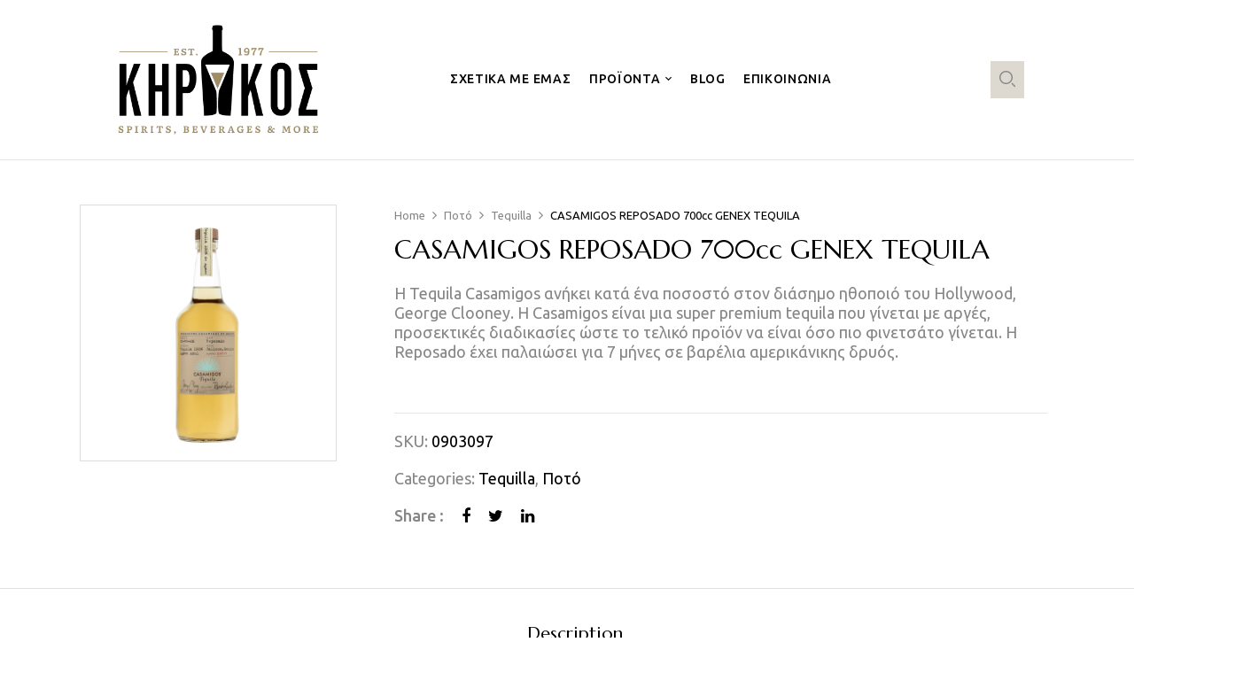

--- FILE ---
content_type: text/html; charset=UTF-8
request_url: https://www.gkirikos.gr/product/casamigos-reposado-700cc-genex-tequila/
body_size: 22394
content:
<!DOCTYPE html>
<html lang="el">
<!--<![endif]-->
<head>
	<meta charset="UTF-8">
	<meta name="viewport" content="width=device-width">
	<link rel="profile" href="//gmpg.org/xfn/11">
	
	<link rel="preconnect" href="https://fonts.googleapis.com">
	<link rel="preconnect" href="https://fonts.gstatic.com" crossorigin>
	<link href="https://fonts.googleapis.com/css2?family=GFS+Didot&family=Ubuntu:wght@400;500;700&display=swap" rel="stylesheet">
	
	<meta name='robots' content='index, follow, max-image-preview:large, max-snippet:-1, max-video-preview:-1' />

	<!-- This site is optimized with the Yoast SEO plugin v23.5 - https://yoast.com/wordpress/plugins/seo/ -->
	<title>CASAMIGOS REPOSADO 700cc GENEX TEQUILA - Kirikos</title>
	<link rel="canonical" href="https://www.gkirikos.gr/product/casamigos-reposado-700cc-genex-tequila/" />
	<meta property="og:locale" content="el_GR" />
	<meta property="og:type" content="article" />
	<meta property="og:title" content="CASAMIGOS REPOSADO 700cc GENEX TEQUILA - Kirikos" />
	<meta property="og:description" content="H Tequila Casamigos ανήκει κατά ένα ποσοστό στον διάσημο ηθοποιό του Hollywood, George Clooney. H Casamigos είναι μια super premium tequila που γίνεται με αργές, προσεκτικές διαδικασίες ώστε το τελικό προϊόν να είναι όσο πιο φινετσάτο γίνεται. Η Reposado έχει παλαιώσει για 7 μήνες σε βαρέλια αμερικάνικης δρυός." />
	<meta property="og:url" content="https://www.gkirikos.gr/product/casamigos-reposado-700cc-genex-tequila/" />
	<meta property="og:site_name" content="Kirikos" />
	<meta property="og:image" content="https://www.gkirikos.gr/wp-content/uploads/2024/02/0903097.jpg" />
	<meta property="og:image:width" content="1000" />
	<meta property="og:image:height" content="1000" />
	<meta property="og:image:type" content="image/jpeg" />
	<meta name="twitter:card" content="summary_large_image" />
	<script type="application/ld+json" class="yoast-schema-graph">{"@context":"https://schema.org","@graph":[{"@type":"WebPage","@id":"https://www.gkirikos.gr/product/casamigos-reposado-700cc-genex-tequila/","url":"https://www.gkirikos.gr/product/casamigos-reposado-700cc-genex-tequila/","name":"CASAMIGOS REPOSADO 700cc GENEX TEQUILA - Kirikos","isPartOf":{"@id":"https://www.gkirikos.gr/#website"},"primaryImageOfPage":{"@id":"https://www.gkirikos.gr/product/casamigos-reposado-700cc-genex-tequila/#primaryimage"},"image":{"@id":"https://www.gkirikos.gr/product/casamigos-reposado-700cc-genex-tequila/#primaryimage"},"thumbnailUrl":"https://www.gkirikos.gr/wp-content/uploads/2024/02/0903097.jpg","datePublished":"2024-03-03T21:38:50+00:00","dateModified":"2024-03-03T21:38:50+00:00","breadcrumb":{"@id":"https://www.gkirikos.gr/product/casamigos-reposado-700cc-genex-tequila/#breadcrumb"},"inLanguage":"el","potentialAction":[{"@type":"ReadAction","target":["https://www.gkirikos.gr/product/casamigos-reposado-700cc-genex-tequila/"]}]},{"@type":"ImageObject","inLanguage":"el","@id":"https://www.gkirikos.gr/product/casamigos-reposado-700cc-genex-tequila/#primaryimage","url":"https://www.gkirikos.gr/wp-content/uploads/2024/02/0903097.jpg","contentUrl":"https://www.gkirikos.gr/wp-content/uploads/2024/02/0903097.jpg","width":1000,"height":1000},{"@type":"BreadcrumbList","@id":"https://www.gkirikos.gr/product/casamigos-reposado-700cc-genex-tequila/#breadcrumb","itemListElement":[{"@type":"ListItem","position":1,"name":"Home","item":"https://www.gkirikos.gr/"},{"@type":"ListItem","position":2,"name":"Shop","item":"https://www.gkirikos.gr/shop/"},{"@type":"ListItem","position":3,"name":"CASAMIGOS REPOSADO 700cc GENEX TEQUILA"}]},{"@type":"WebSite","@id":"https://www.gkirikos.gr/#website","url":"https://www.gkirikos.gr/","name":"Kirikos","description":"Spirits, Beverages &amp; More","publisher":{"@id":"https://www.gkirikos.gr/#organization"},"alternateName":"Κηρύκος","potentialAction":[{"@type":"SearchAction","target":{"@type":"EntryPoint","urlTemplate":"https://www.gkirikos.gr/?s={search_term_string}"},"query-input":{"@type":"PropertyValueSpecification","valueRequired":true,"valueName":"search_term_string"}}],"inLanguage":"el"},{"@type":"Organization","@id":"https://www.gkirikos.gr/#organization","name":"Γιώργος Κηρύκος & Σία Ο.Ε","alternateName":"Kirikos","url":"https://www.gkirikos.gr/","logo":{"@type":"ImageObject","inLanguage":"el","@id":"https://www.gkirikos.gr/#/schema/logo/image/","url":"https://www.gkirikos.gr/wp-content/uploads/2024/09/kirikos-logo-rectangle.jpg","contentUrl":"https://www.gkirikos.gr/wp-content/uploads/2024/09/kirikos-logo-rectangle.jpg","width":696,"height":696,"caption":"Γιώργος Κηρύκος & Σία Ο.Ε"},"image":{"@id":"https://www.gkirikos.gr/#/schema/logo/image/"}}]}</script>
	<!-- / Yoast SEO plugin. -->


<link rel='dns-prefetch' href='//fonts.googleapis.com' />
<link rel="alternate" type="application/rss+xml" title="Ροή RSS &raquo; Kirikos" href="https://www.gkirikos.gr/feed/" />
<link rel="alternate" type="application/rss+xml" title="Ροή Σχολίων &raquo; Kirikos" href="https://www.gkirikos.gr/comments/feed/" />
<link rel="alternate" type="application/rss+xml" title="Ροή Σχολίων Kirikos &raquo; CASAMIGOS REPOSADO 700cc GENEX TEQUILA" href="https://www.gkirikos.gr/product/casamigos-reposado-700cc-genex-tequila/feed/" />
<link rel="alternate" title="oEmbed (JSON)" type="application/json+oembed" href="https://www.gkirikos.gr/wp-json/oembed/1.0/embed?url=https%3A%2F%2Fwww.gkirikos.gr%2Fproduct%2Fcasamigos-reposado-700cc-genex-tequila%2F" />
<link rel="alternate" title="oEmbed (XML)" type="text/xml+oembed" href="https://www.gkirikos.gr/wp-json/oembed/1.0/embed?url=https%3A%2F%2Fwww.gkirikos.gr%2Fproduct%2Fcasamigos-reposado-700cc-genex-tequila%2F&#038;format=xml" />
<style id='wp-img-auto-sizes-contain-inline-css' type='text/css'>
img:is([sizes=auto i],[sizes^="auto," i]){contain-intrinsic-size:3000px 1500px}
/*# sourceURL=wp-img-auto-sizes-contain-inline-css */
</style>
<style id='wp-emoji-styles-inline-css' type='text/css'>

	img.wp-smiley, img.emoji {
		display: inline !important;
		border: none !important;
		box-shadow: none !important;
		height: 1em !important;
		width: 1em !important;
		margin: 0 0.07em !important;
		vertical-align: -0.1em !important;
		background: none !important;
		padding: 0 !important;
	}
/*# sourceURL=wp-emoji-styles-inline-css */
</style>
<link rel='stylesheet' id='contact-form-7-css' href='https://www.gkirikos.gr/wp-content/plugins/contact-form-7/includes/css/styles.css?ver=5.9.3' type='text/css' media='all' />
<style id='woocommerce-inline-inline-css' type='text/css'>
.woocommerce form .form-row .required { visibility: visible; }
/*# sourceURL=woocommerce-inline-inline-css */
</style>
<link rel='stylesheet' id='bwp_woocommerce_filter_products-css' href='https://www.gkirikos.gr/wp-content/plugins/wpbingo/assets/css/bwp_ajax_filter.css?ver=6.9' type='text/css' media='all' />
<link rel='stylesheet' id='buy-together-frontend-css' href='https://www.gkirikos.gr/wp-content/plugins/wpbingo/lib/buy-together/assets/css/frontend.css?ver=6.9' type='text/css' media='all' />
<link rel='stylesheet' id='perfect-scrollbar-css' href='https://www.gkirikos.gr/wp-content/plugins/woo-smart-wishlist/assets/libs/perfect-scrollbar/css/perfect-scrollbar.min.css?ver=6.9' type='text/css' media='all' />
<link rel='stylesheet' id='perfect-scrollbar-wpc-css' href='https://www.gkirikos.gr/wp-content/plugins/woo-smart-wishlist/assets/libs/perfect-scrollbar/css/custom-theme.css?ver=6.9' type='text/css' media='all' />
<link rel='stylesheet' id='woosw-icons-css' href='https://www.gkirikos.gr/wp-content/plugins/woo-smart-wishlist/assets/css/icons.css?ver=4.8.5' type='text/css' media='all' />
<link rel='stylesheet' id='woosw-frontend-css' href='https://www.gkirikos.gr/wp-content/plugins/woo-smart-wishlist/assets/css/frontend.css?ver=4.8.5' type='text/css' media='all' />
<style id='woosw-frontend-inline-css' type='text/css'>
.woosw-popup .woosw-popup-inner .woosw-popup-content .woosw-popup-content-bot .woosw-notice { background-color: #5fbd74; } .woosw-popup .woosw-popup-inner .woosw-popup-content .woosw-popup-content-bot .woosw-popup-content-bot-inner a:hover { color: #5fbd74; border-color: #5fbd74; } 
/*# sourceURL=woosw-frontend-inline-css */
</style>
<link rel='stylesheet' id='kowine-wp-fonts-open-sans-css' href='https://fonts.googleapis.com/css2?family=Open+Sans%3Aital%2Cwght%400%2C300%3B0%2C400%3B0%2C600%3B0%2C700%3B0%2C800%3B1%2C300%3B1%2C400%3B1%2C600%3B1%2C700%3B1%2C800&#038;display=swap&#038;ver=6.9' type='text/css' media='all' />
<link rel='stylesheet' id='kowine-wp-fonts-marcellus-css' href='https://fonts.googleapis.com/css2?family=Marcellus&#038;display=swap&#038;ver=6.9' type='text/css' media='all' />
<link rel='stylesheet' id='kowine-style-css' href='https://www.gkirikos.gr/wp-content/themes/kowine/style.css?ver=6.9' type='text/css' media='all' />
<link rel='stylesheet' id='bootstrap-css' href='https://www.gkirikos.gr/wp-content/themes/kowine/css/bootstrap.css?ver=6.9' type='text/css' media='all' />
<link rel='stylesheet' id='circlestime-css' href='https://www.gkirikos.gr/wp-content/themes/kowine/css/jquery.circlestime.css' type='text/css' media='all' />
<link rel='stylesheet' id='mmenu-all-css' href='https://www.gkirikos.gr/wp-content/themes/kowine/css/jquery.mmenu.all.css?ver=6.9' type='text/css' media='all' />
<link rel='stylesheet' id='slick-css' href='https://www.gkirikos.gr/wp-content/themes/kowine/css/slick/slick.css' type='text/css' media='all' />
<link rel='stylesheet' id='font-awesome-css' href='https://www.gkirikos.gr/wp-content/plugins/elementor/assets/lib/font-awesome/css/font-awesome.min.css?ver=4.7.0' type='text/css' media='all' />
<link rel='stylesheet' id='materia-css' href='https://www.gkirikos.gr/wp-content/themes/kowine/css/materia.css?ver=6.9' type='text/css' media='all' />
<link rel='stylesheet' id='elegant-css' href='https://www.gkirikos.gr/wp-content/themes/kowine/css/elegant.css?ver=6.9' type='text/css' media='all' />
<link rel='stylesheet' id='wpbingo-css' href='https://www.gkirikos.gr/wp-content/themes/kowine/css/wpbingo.css?ver=6.9' type='text/css' media='all' />
<link rel='stylesheet' id='photoswipe-css' href='https://www.gkirikos.gr/wp-content/plugins/woocommerce/assets/css/photoswipe/photoswipe.min.css?ver=8.8.3' type='text/css' media='all' />
<link rel='stylesheet' id='wpbingo2-css' href='https://www.gkirikos.gr/wp-content/themes/kowine/css/wpbingo2.css?ver=6.9' type='text/css' media='all' />
<link rel='stylesheet' id='icomoon-css' href='https://www.gkirikos.gr/wp-content/themes/kowine/css/icomoon.css?ver=6.9' type='text/css' media='all' />
<link rel='stylesheet' id='kowine-style-template-css' href='https://www.gkirikos.gr/wp-content/themes/kowine/css/template.css?ver=6.9' type='text/css' media='all' />
<link rel='stylesheet' id='tawcvs-frontend-css' href='https://www.gkirikos.gr/wp-content/plugins/variation-swatches-for-woocommerce/assets/css/frontend.css?ver=2.2.2' type='text/css' media='all' />
<script type="text/template" id="tmpl-variation-template">
	<div class="woocommerce-variation-description">{{{ data.variation.variation_description }}}</div>
	<div class="woocommerce-variation-price">{{{ data.variation.price_html }}}</div>
	<div class="woocommerce-variation-availability">{{{ data.variation.availability_html }}}</div>
</script>
<script type="text/template" id="tmpl-unavailable-variation-template">
	<p>Sorry, this product is unavailable. Please choose a different combination.</p>
</script>
<script type="text/javascript" src="https://www.gkirikos.gr/wp-includes/js/jquery/jquery.min.js?ver=3.7.1" id="jquery-core-js"></script>
<script type="text/javascript" src="https://www.gkirikos.gr/wp-includes/js/jquery/jquery-migrate.min.js?ver=3.4.1" id="jquery-migrate-js"></script>
<script type="text/javascript" id="snazzymaps-js-js-extra">
/* <![CDATA[ */
var SnazzyDataForSnazzyMaps = [];
SnazzyDataForSnazzyMaps={"id":151,"name":"Ultra Light with Labels","description":"Light Rust","url":"https:\/\/snazzymaps.com\/style\/151\/ultra-light-with-labels","imageUrl":"https:\/\/snazzy-maps-cdn.azureedge.net\/assets\/151-ultra-light-with-labels.png?v=20170626083737","json":"[{\"featureType\":\"water\",\"elementType\":\"geometry\",\"stylers\":[{\"color\":\"#e9e9e9\"},{\"lightness\":17}]},{\"featureType\":\"landscape\",\"elementType\":\"geometry\",\"stylers\":[{\"color\":\"#f5f5f5\"},{\"lightness\":20}]},{\"featureType\":\"road.highway\",\"elementType\":\"geometry.fill\",\"stylers\":[{\"color\":\"#ffffff\"},{\"lightness\":17}]},{\"featureType\":\"road.highway\",\"elementType\":\"geometry.stroke\",\"stylers\":[{\"color\":\"#ffffff\"},{\"lightness\":29},{\"weight\":0.2}]},{\"featureType\":\"road.arterial\",\"elementType\":\"geometry\",\"stylers\":[{\"color\":\"#ffffff\"},{\"lightness\":18}]},{\"featureType\":\"road.local\",\"elementType\":\"geometry\",\"stylers\":[{\"color\":\"#ffffff\"},{\"lightness\":16}]},{\"featureType\":\"poi\",\"elementType\":\"geometry\",\"stylers\":[{\"color\":\"#f5f5f5\"},{\"lightness\":21}]},{\"featureType\":\"poi.park\",\"elementType\":\"geometry\",\"stylers\":[{\"color\":\"#dedede\"},{\"lightness\":21}]},{\"elementType\":\"labels.text.stroke\",\"stylers\":[{\"visibility\":\"on\"},{\"color\":\"#ffffff\"},{\"lightness\":16}]},{\"elementType\":\"labels.text.fill\",\"stylers\":[{\"saturation\":36},{\"color\":\"#333333\"},{\"lightness\":40}]},{\"elementType\":\"labels.icon\",\"stylers\":[{\"visibility\":\"off\"}]},{\"featureType\":\"transit\",\"elementType\":\"geometry\",\"stylers\":[{\"color\":\"#f2f2f2\"},{\"lightness\":19}]},{\"featureType\":\"administrative\",\"elementType\":\"geometry.fill\",\"stylers\":[{\"color\":\"#fefefe\"},{\"lightness\":20}]},{\"featureType\":\"administrative\",\"elementType\":\"geometry.stroke\",\"stylers\":[{\"color\":\"#fefefe\"},{\"lightness\":17},{\"weight\":1.2}]}]","views":1962422,"favorites":5842,"createdBy":{"name":"Anonymous","url":null},"createdOn":"2014-11-04T03:01:33.197","tags":["greyscale","light"],"colors":["gray","white"]};
//# sourceURL=snazzymaps-js-js-extra
/* ]]> */
</script>
<script type="text/javascript" src="https://www.gkirikos.gr/wp-content/plugins/snazzy-maps/snazzymaps.js?ver=1.4.0" id="snazzymaps-js-js"></script>
<script type="text/javascript" src="https://www.gkirikos.gr/wp-content/plugins/woocommerce/assets/js/jquery-blockui/jquery.blockUI.min.js?ver=2.7.0-wc.8.8.3" id="jquery-blockui-js" defer="defer" data-wp-strategy="defer"></script>
<script type="text/javascript" id="wc-add-to-cart-js-extra">
/* <![CDATA[ */
var wc_add_to_cart_params = {"ajax_url":"/wp-admin/admin-ajax.php","wc_ajax_url":"/?wc-ajax=%%endpoint%%","i18n_view_cart":"View cart","cart_url":"https://www.gkirikos.gr/cart/","is_cart":"","cart_redirect_after_add":"no"};
//# sourceURL=wc-add-to-cart-js-extra
/* ]]> */
</script>
<script type="text/javascript" src="https://www.gkirikos.gr/wp-content/plugins/woocommerce/assets/js/frontend/add-to-cart.min.js?ver=8.8.3" id="wc-add-to-cart-js" defer="defer" data-wp-strategy="defer"></script>
<script type="text/javascript" id="wc-single-product-js-extra">
/* <![CDATA[ */
var wc_single_product_params = {"i18n_required_rating_text":"Please select a rating","review_rating_required":"yes","flexslider":{"rtl":false,"animation":"slide","smoothHeight":true,"directionNav":false,"controlNav":"thumbnails","slideshow":false,"animationSpeed":500,"animationLoop":false,"allowOneSlide":false},"zoom_enabled":"","zoom_options":[],"photoswipe_enabled":"","photoswipe_options":{"shareEl":false,"closeOnScroll":false,"history":false,"hideAnimationDuration":0,"showAnimationDuration":0},"flexslider_enabled":""};
//# sourceURL=wc-single-product-js-extra
/* ]]> */
</script>
<script type="text/javascript" src="https://www.gkirikos.gr/wp-content/plugins/woocommerce/assets/js/frontend/single-product.min.js?ver=8.8.3" id="wc-single-product-js" defer="defer" data-wp-strategy="defer"></script>
<script type="text/javascript" src="https://www.gkirikos.gr/wp-content/plugins/woocommerce/assets/js/js-cookie/js.cookie.min.js?ver=2.1.4-wc.8.8.3" id="js-cookie-js" data-wp-strategy="defer"></script>
<script type="text/javascript" id="woocommerce-js-extra">
/* <![CDATA[ */
var woocommerce_params = {"ajax_url":"/wp-admin/admin-ajax.php","wc_ajax_url":"/?wc-ajax=%%endpoint%%"};
//# sourceURL=woocommerce-js-extra
/* ]]> */
</script>
<script type="text/javascript" src="https://www.gkirikos.gr/wp-content/plugins/woocommerce/assets/js/frontend/woocommerce.min.js?ver=8.8.3" id="woocommerce-js" defer="defer" data-wp-strategy="defer"></script>
<script type="text/javascript" id="buy-together-frontend-js-extra">
/* <![CDATA[ */
var buy_together = {"ajaxurl":"https://www.gkirikos.gr/wp-admin/admin-ajax.php","security":"9ede8a2807","text":{"for_num_of_items":"For {{number}} item(s)","add_to_cart_text":"Add All To Cart","adding_to_cart_text":"Adding To Cart...","view_cart":"View cart","no_product_selected_text":"You must select at least one product","add_to_cart_success":"{{number}} product(s) was successfully added to your cart.","add_to_cart_fail_single":"One product is out of stock.","add_to_cart_fail_plural":"{{number}} products were out of stocks."},"price_format":"%1$s%2$s","price_decimals":"2","price_thousand_separator":",","price_decimal_separator":".","currency_symbol":"\u20ac","wc_tax_enabled":"","cart_url":"https://www.gkirikos.gr/cart/","ex_tax_or_vat":""};
//# sourceURL=buy-together-frontend-js-extra
/* ]]> */
</script>
<script type="text/javascript" src="https://www.gkirikos.gr/wp-content/plugins/wpbingo/lib/buy-together/assets/js/frontend.js" id="buy-together-frontend-js"></script>
<script type="text/javascript" src="https://www.gkirikos.gr/wp-includes/js/underscore.min.js?ver=1.13.7" id="underscore-js"></script>
<script type="text/javascript" id="wp-util-js-extra">
/* <![CDATA[ */
var _wpUtilSettings = {"ajax":{"url":"/wp-admin/admin-ajax.php"}};
//# sourceURL=wp-util-js-extra
/* ]]> */
</script>
<script type="text/javascript" src="https://www.gkirikos.gr/wp-includes/js/wp-util.min.js?ver=6.9" id="wp-util-js"></script>
<script type="text/javascript" id="wc-add-to-cart-variation-js-extra">
/* <![CDATA[ */
var wc_add_to_cart_variation_params = {"wc_ajax_url":"/?wc-ajax=%%endpoint%%","i18n_no_matching_variations_text":"Sorry, no products matched your selection. Please choose a different combination.","i18n_make_a_selection_text":"Please select some product options before adding this product to your cart.","i18n_unavailable_text":"Sorry, this product is unavailable. Please choose a different combination."};
//# sourceURL=wc-add-to-cart-variation-js-extra
/* ]]> */
</script>
<script type="text/javascript" src="https://www.gkirikos.gr/wp-content/plugins/woocommerce/assets/js/frontend/add-to-cart-variation.min.js?ver=8.8.3" id="wc-add-to-cart-variation-js" defer="defer" data-wp-strategy="defer"></script>
<link rel="https://api.w.org/" href="https://www.gkirikos.gr/wp-json/" /><link rel="alternate" title="JSON" type="application/json" href="https://www.gkirikos.gr/wp-json/wp/v2/product/37430" /><link rel="EditURI" type="application/rsd+xml" title="RSD" href="https://www.gkirikos.gr/xmlrpc.php?rsd" />
<meta name="generator" content="WordPress 6.9" />
<meta name="generator" content="WooCommerce 8.8.3" />
<link rel='shortlink' href='https://www.gkirikos.gr/?p=37430' />
<meta name="generator" content="Redux 4.4.16" /><link rel="pingback" href="https://www.gkirikos.gr/xmlrpc.php">	<noscript><style>.woocommerce-product-gallery{ opacity: 1 !important; }</style></noscript>
	<meta name="generator" content="Elementor 3.21.4; features: e_optimized_assets_loading, e_optimized_css_loading, additional_custom_breakpoints; settings: css_print_method-external, google_font-enabled, font_display-swap">
<meta name="generator" content="Powered by Slider Revolution 6.6.14 - responsive, Mobile-Friendly Slider Plugin for WordPress with comfortable drag and drop interface." />
<link rel="icon" href="https://www.gkirikos.gr/wp-content/uploads/2023/08/cropped-khrykos-favicon-32x32.png" sizes="32x32" />
<link rel="icon" href="https://www.gkirikos.gr/wp-content/uploads/2023/08/cropped-khrykos-favicon-192x192.png" sizes="192x192" />
<link rel="apple-touch-icon" href="https://www.gkirikos.gr/wp-content/uploads/2023/08/cropped-khrykos-favicon-180x180.png" />
<meta name="msapplication-TileImage" content="https://www.gkirikos.gr/wp-content/uploads/2023/08/cropped-khrykos-favicon-270x270.png" />
<script>function setREVStartSize(e){
			//window.requestAnimationFrame(function() {
				window.RSIW = window.RSIW===undefined ? window.innerWidth : window.RSIW;
				window.RSIH = window.RSIH===undefined ? window.innerHeight : window.RSIH;
				try {
					var pw = document.getElementById(e.c).parentNode.offsetWidth,
						newh;
					pw = pw===0 || isNaN(pw) || (e.l=="fullwidth" || e.layout=="fullwidth") ? window.RSIW : pw;
					e.tabw = e.tabw===undefined ? 0 : parseInt(e.tabw);
					e.thumbw = e.thumbw===undefined ? 0 : parseInt(e.thumbw);
					e.tabh = e.tabh===undefined ? 0 : parseInt(e.tabh);
					e.thumbh = e.thumbh===undefined ? 0 : parseInt(e.thumbh);
					e.tabhide = e.tabhide===undefined ? 0 : parseInt(e.tabhide);
					e.thumbhide = e.thumbhide===undefined ? 0 : parseInt(e.thumbhide);
					e.mh = e.mh===undefined || e.mh=="" || e.mh==="auto" ? 0 : parseInt(e.mh,0);
					if(e.layout==="fullscreen" || e.l==="fullscreen")
						newh = Math.max(e.mh,window.RSIH);
					else{
						e.gw = Array.isArray(e.gw) ? e.gw : [e.gw];
						for (var i in e.rl) if (e.gw[i]===undefined || e.gw[i]===0) e.gw[i] = e.gw[i-1];
						e.gh = e.el===undefined || e.el==="" || (Array.isArray(e.el) && e.el.length==0)? e.gh : e.el;
						e.gh = Array.isArray(e.gh) ? e.gh : [e.gh];
						for (var i in e.rl) if (e.gh[i]===undefined || e.gh[i]===0) e.gh[i] = e.gh[i-1];
											
						var nl = new Array(e.rl.length),
							ix = 0,
							sl;
						e.tabw = e.tabhide>=pw ? 0 : e.tabw;
						e.thumbw = e.thumbhide>=pw ? 0 : e.thumbw;
						e.tabh = e.tabhide>=pw ? 0 : e.tabh;
						e.thumbh = e.thumbhide>=pw ? 0 : e.thumbh;
						for (var i in e.rl) nl[i] = e.rl[i]<window.RSIW ? 0 : e.rl[i];
						sl = nl[0];
						for (var i in nl) if (sl>nl[i] && nl[i]>0) { sl = nl[i]; ix=i;}
						var m = pw>(e.gw[ix]+e.tabw+e.thumbw) ? 1 : (pw-(e.tabw+e.thumbw)) / (e.gw[ix]);
						newh =  (e.gh[ix] * m) + (e.tabh + e.thumbh);
					}
					var el = document.getElementById(e.c);
					if (el!==null && el) el.style.height = newh+"px";
					el = document.getElementById(e.c+"_wrapper");
					if (el!==null && el) {
						el.style.height = newh+"px";
						el.style.display = "block";
					}
				} catch(e){
					console.log("Failure at Presize of Slider:" + e)
				}
			//});
		  };</script>
		<style type="text/css" id="wp-custom-css">
			.bwp-main .page-title>.container {
	max-width: 1160px !important;
	padding-left: 0px;
}

.header-mobile-fixed {
	display: none !important;
}

.search-box {
	background: #DDD9D0;
	padding: 10px;
}

.job-request img {
	height: 300px;
	width: 100%;
	max-width: 1120px !important;
}

/* Blog */

.post-single .post-content, .category-posts .cate-post-content .blog-content-standar .post-excerpt {
	font-size: 16px;
	line-height: 28px;
	font-family: Roboto, sans-serif;
	font-weight: 400;
}

.single-post .breadcrumb-noheading .breadcrumb {
	text-align: center;
}

/* End Blog */

/* LOGO */

.bwp-header .wpbingoLogo img {
	max-height: 150px;
}

/* END LOGO */

/* NAV */

.nifty_submenu_column_title a:first-child {
	font-weight: 500;
}

.nifty_submenu {
	box-shadow: 0px 2px 70px 0px rgba(110,130,208,0.18) !important;
}

.nifty_submenu_column .nifty_submenu_column_title:after {
	background-color: #c0a483 !Important;
	width: 25% !Important;
}

.bwp-header.header-v2 .wpbingo-menu-mobile {
	margin-left:0px;
}

span.menu-item-text {
	font-family: 'Ubuntu', sans-serif !Important;
	font-weight: 500 !important;
}

.bwp-navigation ul>li.level-0:first-of-type {
	padding-left: 0px !important;
}

.bwp-navigation ul {
	margin-left: -40px;
}

/* END NAV */

/* HERO */

.hero h1 {
	color: white;
	font-size: 50px;
	line-height: 60px;
	font-family: 'Ubuntu', sans-serif !Important;
	font-weight: 100;
}

.hero h1 span {
	font-weight: 500;
}


/* END HERO */


.logos img {
	filter: grayscale(1);
}

.logos img:hover {
	filter: grayscale(0);
}

/* Contact Form */

.contact-us-form input[type=email], .contact-us-form input[type=text], .contact-us-form textarea {
	border-color: #C0A483;
	color: black;
}

.contact-us-form input[type=submit] {
	display: inline-block;
    font-size: 14px;
    text-transform: uppercase;
    font-family: Marcellus,serif;
    color: #fff;
    background: #000;
    letter-spacing: .1em;
}

/* End Contact Form */

/* Products */

.products-list.grid .product-wapper .products-content .rating, .products-list.grid .product-wapper.content-product2 .price, .quickview-container .entry-summary .price-single, .single-product .entry-summary .price-single, .products-list.grid .product-wapper .products-thumb .product-button .woosw-btn {
	display: none;
}

/* End Products */

/* Pages */

.bwp-main .page-title  {
	text-align: left;
	padding-bottom: 100px;
	padding-top: 100px;
}

.page-title h1 {
	font-size: 45px !important;
}

/* End Pages */

/* Single Product */

.product_title{
	font-size: 30px !Important;
	line-height: 40px !important;
}

.contents-detail .bwp-single-product {
	max-width: 1200px;
}

.bwp-single-image.col-lg-7 {
    flex: 0 0 28.33333% !important;
    max-width: 28.33333% !Important;
} 

.bwp-single-image img {
	padding: 20px;
}

.bwp-single-info.col-lg-5 {
	flex: 0 0 71% !important;
    max-width: 71% !Important;
}

.bwp-single-info {
	padding-top: 0px !Important;
}

.related {
  background: #DDD9D0 !important;
  max-width: 100%;
	padding: 50px;
}

.related .content-product-list {
	max-width: 1200px;
	margin: auto;
}

/* End Single Product */

/* Footer */

@media only screen and (max-width: 600px) {
	.footer_holder {
		display: block !Important;;
	}
}

footer {
	background: black;
	padding-bottom: 50px;
	padding-top: 50px;
}

.footer_holder {
		max-width: 1480px;
	padding-left: 20px;
	padding-right: 20px;
	display: flex;
	color: white;
	justify-content: space-between;
	margin: auto;
}

footer h3 {
	color: #c0a483;
	font-family: 'Ubuntu', sans-serif !Important;
}

footer ul {
	list-style: none;
	padding-left: 1px;
}

footer li {
	line-height: 34px;
}

footer ul li a {
	color: white;
}

.copyright {
	max-width: 1480px;
	color: white;
	margin: auto;
	text-align: center;
	margin-top:50px;
	padding-top: 50px;
	
	border-top: 1px solid #333333;
}

.copyright a {
	color: #c0a483;
}

/* End Footer */		</style>
		<style id="kowine_settings-dynamic-css" title="dynamic-css" class="redux-options-output">body{font-family:Ubuntu;line-height:22px;font-weight:400;font-size:18px;}body h1{font-family:"GFS Didot";line-height:44px;font-weight:400;font-size:36px;}body h2{font-family:"GFS Didot";line-height:40px;font-weight:400;font-size:30px;}body h3{font-family:"GFS Didot";line-height:32px;font-weight:400;font-size:25px;}body h4{font-family:"GFS Didot";line-height:27px;font-weight:400;font-size:20px;}body h5{font-family:"GFS Didot";line-height:18px;font-weight:400;font-size:14px;}body h6{font-family:"GFS Didot";line-height:18px;font-weight:400;font-size:14px;}</style><link rel='stylesheet' id='wc-blocks-style-css' href='https://www.gkirikos.gr/wp-content/plugins/woocommerce/assets/client/blocks/wc-blocks.css?ver=wc-8.8.3' type='text/css' media='all' />
<style id='global-styles-inline-css' type='text/css'>
:root{--wp--preset--aspect-ratio--square: 1;--wp--preset--aspect-ratio--4-3: 4/3;--wp--preset--aspect-ratio--3-4: 3/4;--wp--preset--aspect-ratio--3-2: 3/2;--wp--preset--aspect-ratio--2-3: 2/3;--wp--preset--aspect-ratio--16-9: 16/9;--wp--preset--aspect-ratio--9-16: 9/16;--wp--preset--color--black: #000000;--wp--preset--color--cyan-bluish-gray: #abb8c3;--wp--preset--color--white: #ffffff;--wp--preset--color--pale-pink: #f78da7;--wp--preset--color--vivid-red: #cf2e2e;--wp--preset--color--luminous-vivid-orange: #ff6900;--wp--preset--color--luminous-vivid-amber: #fcb900;--wp--preset--color--light-green-cyan: #7bdcb5;--wp--preset--color--vivid-green-cyan: #00d084;--wp--preset--color--pale-cyan-blue: #8ed1fc;--wp--preset--color--vivid-cyan-blue: #0693e3;--wp--preset--color--vivid-purple: #9b51e0;--wp--preset--gradient--vivid-cyan-blue-to-vivid-purple: linear-gradient(135deg,rgb(6,147,227) 0%,rgb(155,81,224) 100%);--wp--preset--gradient--light-green-cyan-to-vivid-green-cyan: linear-gradient(135deg,rgb(122,220,180) 0%,rgb(0,208,130) 100%);--wp--preset--gradient--luminous-vivid-amber-to-luminous-vivid-orange: linear-gradient(135deg,rgb(252,185,0) 0%,rgb(255,105,0) 100%);--wp--preset--gradient--luminous-vivid-orange-to-vivid-red: linear-gradient(135deg,rgb(255,105,0) 0%,rgb(207,46,46) 100%);--wp--preset--gradient--very-light-gray-to-cyan-bluish-gray: linear-gradient(135deg,rgb(238,238,238) 0%,rgb(169,184,195) 100%);--wp--preset--gradient--cool-to-warm-spectrum: linear-gradient(135deg,rgb(74,234,220) 0%,rgb(151,120,209) 20%,rgb(207,42,186) 40%,rgb(238,44,130) 60%,rgb(251,105,98) 80%,rgb(254,248,76) 100%);--wp--preset--gradient--blush-light-purple: linear-gradient(135deg,rgb(255,206,236) 0%,rgb(152,150,240) 100%);--wp--preset--gradient--blush-bordeaux: linear-gradient(135deg,rgb(254,205,165) 0%,rgb(254,45,45) 50%,rgb(107,0,62) 100%);--wp--preset--gradient--luminous-dusk: linear-gradient(135deg,rgb(255,203,112) 0%,rgb(199,81,192) 50%,rgb(65,88,208) 100%);--wp--preset--gradient--pale-ocean: linear-gradient(135deg,rgb(255,245,203) 0%,rgb(182,227,212) 50%,rgb(51,167,181) 100%);--wp--preset--gradient--electric-grass: linear-gradient(135deg,rgb(202,248,128) 0%,rgb(113,206,126) 100%);--wp--preset--gradient--midnight: linear-gradient(135deg,rgb(2,3,129) 0%,rgb(40,116,252) 100%);--wp--preset--font-size--small: 13px;--wp--preset--font-size--medium: 20px;--wp--preset--font-size--large: 36px;--wp--preset--font-size--x-large: 42px;--wp--preset--spacing--20: 0.44rem;--wp--preset--spacing--30: 0.67rem;--wp--preset--spacing--40: 1rem;--wp--preset--spacing--50: 1.5rem;--wp--preset--spacing--60: 2.25rem;--wp--preset--spacing--70: 3.38rem;--wp--preset--spacing--80: 5.06rem;--wp--preset--shadow--natural: 6px 6px 9px rgba(0, 0, 0, 0.2);--wp--preset--shadow--deep: 12px 12px 50px rgba(0, 0, 0, 0.4);--wp--preset--shadow--sharp: 6px 6px 0px rgba(0, 0, 0, 0.2);--wp--preset--shadow--outlined: 6px 6px 0px -3px rgb(255, 255, 255), 6px 6px rgb(0, 0, 0);--wp--preset--shadow--crisp: 6px 6px 0px rgb(0, 0, 0);}:where(.is-layout-flex){gap: 0.5em;}:where(.is-layout-grid){gap: 0.5em;}body .is-layout-flex{display: flex;}.is-layout-flex{flex-wrap: wrap;align-items: center;}.is-layout-flex > :is(*, div){margin: 0;}body .is-layout-grid{display: grid;}.is-layout-grid > :is(*, div){margin: 0;}:where(.wp-block-columns.is-layout-flex){gap: 2em;}:where(.wp-block-columns.is-layout-grid){gap: 2em;}:where(.wp-block-post-template.is-layout-flex){gap: 1.25em;}:where(.wp-block-post-template.is-layout-grid){gap: 1.25em;}.has-black-color{color: var(--wp--preset--color--black) !important;}.has-cyan-bluish-gray-color{color: var(--wp--preset--color--cyan-bluish-gray) !important;}.has-white-color{color: var(--wp--preset--color--white) !important;}.has-pale-pink-color{color: var(--wp--preset--color--pale-pink) !important;}.has-vivid-red-color{color: var(--wp--preset--color--vivid-red) !important;}.has-luminous-vivid-orange-color{color: var(--wp--preset--color--luminous-vivid-orange) !important;}.has-luminous-vivid-amber-color{color: var(--wp--preset--color--luminous-vivid-amber) !important;}.has-light-green-cyan-color{color: var(--wp--preset--color--light-green-cyan) !important;}.has-vivid-green-cyan-color{color: var(--wp--preset--color--vivid-green-cyan) !important;}.has-pale-cyan-blue-color{color: var(--wp--preset--color--pale-cyan-blue) !important;}.has-vivid-cyan-blue-color{color: var(--wp--preset--color--vivid-cyan-blue) !important;}.has-vivid-purple-color{color: var(--wp--preset--color--vivid-purple) !important;}.has-black-background-color{background-color: var(--wp--preset--color--black) !important;}.has-cyan-bluish-gray-background-color{background-color: var(--wp--preset--color--cyan-bluish-gray) !important;}.has-white-background-color{background-color: var(--wp--preset--color--white) !important;}.has-pale-pink-background-color{background-color: var(--wp--preset--color--pale-pink) !important;}.has-vivid-red-background-color{background-color: var(--wp--preset--color--vivid-red) !important;}.has-luminous-vivid-orange-background-color{background-color: var(--wp--preset--color--luminous-vivid-orange) !important;}.has-luminous-vivid-amber-background-color{background-color: var(--wp--preset--color--luminous-vivid-amber) !important;}.has-light-green-cyan-background-color{background-color: var(--wp--preset--color--light-green-cyan) !important;}.has-vivid-green-cyan-background-color{background-color: var(--wp--preset--color--vivid-green-cyan) !important;}.has-pale-cyan-blue-background-color{background-color: var(--wp--preset--color--pale-cyan-blue) !important;}.has-vivid-cyan-blue-background-color{background-color: var(--wp--preset--color--vivid-cyan-blue) !important;}.has-vivid-purple-background-color{background-color: var(--wp--preset--color--vivid-purple) !important;}.has-black-border-color{border-color: var(--wp--preset--color--black) !important;}.has-cyan-bluish-gray-border-color{border-color: var(--wp--preset--color--cyan-bluish-gray) !important;}.has-white-border-color{border-color: var(--wp--preset--color--white) !important;}.has-pale-pink-border-color{border-color: var(--wp--preset--color--pale-pink) !important;}.has-vivid-red-border-color{border-color: var(--wp--preset--color--vivid-red) !important;}.has-luminous-vivid-orange-border-color{border-color: var(--wp--preset--color--luminous-vivid-orange) !important;}.has-luminous-vivid-amber-border-color{border-color: var(--wp--preset--color--luminous-vivid-amber) !important;}.has-light-green-cyan-border-color{border-color: var(--wp--preset--color--light-green-cyan) !important;}.has-vivid-green-cyan-border-color{border-color: var(--wp--preset--color--vivid-green-cyan) !important;}.has-pale-cyan-blue-border-color{border-color: var(--wp--preset--color--pale-cyan-blue) !important;}.has-vivid-cyan-blue-border-color{border-color: var(--wp--preset--color--vivid-cyan-blue) !important;}.has-vivid-purple-border-color{border-color: var(--wp--preset--color--vivid-purple) !important;}.has-vivid-cyan-blue-to-vivid-purple-gradient-background{background: var(--wp--preset--gradient--vivid-cyan-blue-to-vivid-purple) !important;}.has-light-green-cyan-to-vivid-green-cyan-gradient-background{background: var(--wp--preset--gradient--light-green-cyan-to-vivid-green-cyan) !important;}.has-luminous-vivid-amber-to-luminous-vivid-orange-gradient-background{background: var(--wp--preset--gradient--luminous-vivid-amber-to-luminous-vivid-orange) !important;}.has-luminous-vivid-orange-to-vivid-red-gradient-background{background: var(--wp--preset--gradient--luminous-vivid-orange-to-vivid-red) !important;}.has-very-light-gray-to-cyan-bluish-gray-gradient-background{background: var(--wp--preset--gradient--very-light-gray-to-cyan-bluish-gray) !important;}.has-cool-to-warm-spectrum-gradient-background{background: var(--wp--preset--gradient--cool-to-warm-spectrum) !important;}.has-blush-light-purple-gradient-background{background: var(--wp--preset--gradient--blush-light-purple) !important;}.has-blush-bordeaux-gradient-background{background: var(--wp--preset--gradient--blush-bordeaux) !important;}.has-luminous-dusk-gradient-background{background: var(--wp--preset--gradient--luminous-dusk) !important;}.has-pale-ocean-gradient-background{background: var(--wp--preset--gradient--pale-ocean) !important;}.has-electric-grass-gradient-background{background: var(--wp--preset--gradient--electric-grass) !important;}.has-midnight-gradient-background{background: var(--wp--preset--gradient--midnight) !important;}.has-small-font-size{font-size: var(--wp--preset--font-size--small) !important;}.has-medium-font-size{font-size: var(--wp--preset--font-size--medium) !important;}.has-large-font-size{font-size: var(--wp--preset--font-size--large) !important;}.has-x-large-font-size{font-size: var(--wp--preset--font-size--x-large) !important;}
/*# sourceURL=global-styles-inline-css */
</style>
<link rel='stylesheet' id='rs-plugin-settings-css' href='https://www.gkirikos.gr/wp-content/plugins/revslider/public/assets/css/rs6.css?ver=6.6.14' type='text/css' media='all' />
<style id='rs-plugin-settings-inline-css' type='text/css'>
#rs-demo-id {}
/*# sourceURL=rs-plugin-settings-inline-css */
</style>
</head>
<body class="wp-singular product-template-default single single-product postid-37430 wp-theme-kowine theme-kowine woocommerce woocommerce-page woocommerce-no-js casamigos-reposado-700cc-genex-tequila banners-effect-12 zoom elementor-default elementor-kit-7">
<div id='page' class="hfeed page-wrapper  " >
					<h1 class="bwp-title hide"><a href="https://www.gkirikos.gr/" rel="home">Kirikos</a></h1>
	<header id='bwp-header' class="bwp-header header-v2">
							<div class="header-mobile">
		<div class="container">
			<div class="row">
									<div class="col-xl-8 col-lg-8 col-md-8 col-sm-8 col-8 header-left header-left-default ">
								<div class="wpbingoLogo">
			<a  href="https://www.gkirikos.gr/">
									<img src="https://www.gkirikos.gr/wp-content/uploads/2023/08/kirikos-logo_web-01.png" alt="Kirikos"/>
							</a>
		</div> 
						</div>
					<div class="col-xl-4 col-lg-4 col-md-4 col-sm-4 col-4 header-right header-right-default">
						<div class="navbar-header">
                            <!-- NIFTY -->
<!--							<button type="button" id="show-megamenu"  class="navbar-toggle">-->
<!--								<span>--><!--</span>-->
<!--							</button>-->
                            <button type="button" id="show-nifty-mobile"  class="navbar-toggle">
                                <span>Menu</span>
                            </button>
                            <!-- NIFTY -->


						</div>
					</div>
							</div>
		</div>
				<div class="header-mobile-fixed">
			<div class="shop-page">
				<a href="https://www.gkirikos.gr/shop/"><i class="wpb-icon-shop"></i></a>
			</div>
			<div class="my-account">
				<div class="login-header">
					<a href="https://www.gkirikos.gr/my-account/"><i class="icon-profile"></i></a>
				</div>
			</div>		
			<!-- Begin Search -->
						<div class="search-box">
				<div class="search-toggle"><i class="wpb-icon-magnifying-glass"></i></div>
			</div>
						<!-- End Search -->
					</div>
			</div>
			<div class="header-desktop">
						<div class='header-wrapper' data-sticky_header="1">
				<div class="container">
					<div class="row" style="display: flex; justify-content: space-around; align-items: center;">
						<div>
									<div class="wpbingoLogo">
			<a  href="https://www.gkirikos.gr/">
									<img src="https://www.gkirikos.gr/wp-content/uploads/2023/08/kirikos-logo_web-01.png" alt="Kirikos"/>
							</a>
		</div> 
							</div>
						
						<div>
							<div class="wpbingo-menu-mobile header-menu">
								<div class="header-menu-bg">
									<!-- NIFTY -->
                                    
                                    <div class="wpbingo-menu-wrapper">
                                        <div class="megamenu">
                                            <nav class="navbar-default">
                                                <div class="bwp-navigation primary-navigation navbar-mega" data-text_close="Close">
                                                    <div class="float-menu">
                                                        <nav id="main-navigation" class="std-menu clearfix">
                                                            <div class="menu-main-menu-container">
                                                                <ul id="menu-main-menu" class="menu">
                                                                    <li class="level-0 menu-item-28266 menu-item menu-item-type-post_type menu-item-object-page  std-menu">
                                                                        <a href="/sxetika-me-emas/">
                                                                            <span class="menu-item-text">ΣΧΕΤΙΚΑ ΜΕ ΕΜΑΣ</span>
                                                                        </a>
                                                                    </li>
                                                                    <li style="position: relative;" class="nifty-toggle-submenu level-0 menu-item-24433 menu-item-has-children menu-item menu-item-type-custom menu-item-object-custom menu-item-has-children  mega-menu mega-menu-fullwidth-width     ">
                                                                        <a href="#">
                                                                            <span class="menu-item-text">ΠΡΟΪΟΝΤΑ</span>
                                                                        </a>

                                                                        <style>
                                                                            .nifty_submenu {
                                                                                position: absolute;
                                                                                top: 35px;
                                                                                background-color: #ffffff;
                                                                                box-shadow: -1px 1px 9px -1px rgba(0,0,0,0.75);
                                                                                left: 50%;
                                                                                transform: translateX(-50%);
                                                                                padding:20px;
                                                                                width: 1400px;
                                                                                opacity: 0;
                                                                                visibility: hidden;
                                                                                transition: opacity 0.5s ease;
                                                                            }

                                                                            .nifty_submenu.active {
                                                                                opacity: 1;
                                                                                visibility: visible;
                                                                            }

                                                                            .nifty_submenu_holder{
                                                                                display: grid;
                                                                                grid-template-columns: repeat(6, minmax(0, 1fr));
                                                                                column-gap: 10px;
                                                                                font-family: "Segoe UI";
                                                                            }

                                                                            .nifty_submenu_column .nifty_submenu_column_title {
                                                                                color: #000000;
                                                                                font-size:17px;
                                                                                margin-bottom: 10px;
                                                                            }

                                                                            .nifty_submenu_column .nifty_submenu_column_title:after {
                                                                                content: "";
                                                                                display: block;
                                                                                height: 1px;
                                                                                background-color: #8B8B8B;
                                                                                margin-top: 5px;
                                                                                width: 40px;
                                                                            }

                                                                            .nifty_submenu_column .nifty_submenu_column_title img {
                                                                                height: 40px;
                                                                                margin-bottom: 5px;
                                                                            }

                                                                            .nifty_submenu_column ul {
                                                                                margin-left: 0;

                                                                                font-size: 15px;
                                                                                color: #8B8B8B
                                                                            }
                                                                        </style>

                                                                        <div class="nifty_submenu">
                                                                            <div class="nifty_submenu_holder">

                                                                                <div class="nifty_submenu_column">
                                                                                    <div class="nifty_submenu_column_title">
                                                                                        <div>
                                                                                            <img src="/wp-content/themes/kowine/assets/images/krasi.png">
                                                                                        </div>
                                                                                        <div>
                                                                                            <a href="https://www.gkirikos.gr/product-category/krasi/">Κρασί</a>                                                                                        </div>
                                                                                    </div>

                                                                                    <ul>
                                                                                        <ul><li><a href="https://www.gkirikos.gr/product-category/krasi/alla-ktimata/">Αλλα Κτήματα</a></li><li><a href="https://www.gkirikos.gr/product-category/krasi/apostagmata/">Αποστάγματα</a></li><li><a href="https://www.gkirikos.gr/product-category/krasi/afrodi/">Αφρώδη</a></li><li><a href="https://www.gkirikos.gr/product-category/krasi/diafora-krasia/">Διάφορα Κρασιά</a></li><li><a href="https://www.gkirikos.gr/product-category/krasi/loipes-etikettes/">Λοιπές Ετικέττες</a></li><li><a href="https://www.gkirikos.gr/product-category/krasi/mavrodafni/">Μαυροδάφνη</a></li><li><a href="https://www.gkirikos.gr/product-category/krasi/stereoelladitika-ktimata/">ΣτερεοΕλλαδίτικα Κτήματα</a></li></ul>                                                                                    </ul>
																					
<!--																					<div class="nifty_submenu_column_title" style="margin-top: 20px;">-->
<!--                                                                                        <div>-->
<!--                                                                                            <img src="/wp-content/themes/kowine/assets/images/diafora.png">-->
<!--                                                                                        </div>-->
<!--                                                                                        <div>-->
<!--                                                                                            --><!--                                                                                        </div>-->
<!--                                                                                    </div>-->
<!---->
<!--                                                                                    <ul>-->
<!--                                                                                        --><!--                                                                                    </ul>-->

                                                                                    <div class="nifty_submenu_column_title" style="margin-top: 20px">
                                                                                        <div>
                                                                                            <img src="/wp-content/themes/kowine/assets/images/apostagmata.png">
                                                                                        </div>
                                                                                        <div>
                                                                                            <a href="https://www.gkirikos.gr/product-category/apostagmata-2/">Αποστάγματα</a>                                                                                        </div>
                                                                                    </div>

                                                                                    <ul>
                                                                                        <ul><li><a href="https://www.gkirikos.gr/product-category/apostagmata-2/ouzo/">Ούζο</a></li><li><a href="https://www.gkirikos.gr/product-category/apostagmata-2/tsipouro/">Τσίπουρο</a></li></ul>                                                                                    </ul>

                                                                                </div>

                                                                                <div class="nifty_submenu_column">
                                                                                    <div class="nifty_submenu_column_title">
                                                                                        <div>
                                                                                            <img src="/wp-content/themes/kowine/assets/images/beer.png">
                                                                                        </div>

                                                                                        <div>
                                                                                            <a href="https://www.gkirikos.gr/product-category/byra/">Μπύρα</a>                                                                                        </div>
                                                                                    </div>

                                                                                    <ul>
                                                                                        <ul><li><a href="https://www.gkirikos.gr/product-category/byra/ale/">Ale</a></li><li><a href="https://www.gkirikos.gr/product-category/byra/dark/">Dark</a></li><li><a href="https://www.gkirikos.gr/product-category/byra/draught/">Draught</a></li><li><a href="https://www.gkirikos.gr/product-category/byra/free-alcohol/">Free Alcohol</a></li><li><a href="https://www.gkirikos.gr/product-category/byra/ginger/">Ginger</a></li><li><a href="https://www.gkirikos.gr/product-category/byra/lager/">Lager</a></li><li><a href="https://www.gkirikos.gr/product-category/byra/pils/">Pils</a></li><li><a href="https://www.gkirikos.gr/product-category/byra/radler/">Radler</a></li><li><a href="https://www.gkirikos.gr/product-category/byra/weiss/">Weiss</a></li><li><a href="https://www.gkirikos.gr/product-category/byra/militis/">Μηλίτης</a></li></ul>                                                                                    </ul>
																					

																					
                                                                                </div>

                                                                                <div class="nifty_submenu_column">
                                                                                    <div class="nifty_submenu_column_title">
                                                                                        <div>
                                                                                            <img src="/wp-content/themes/kowine/assets/images/spirit.png">
                                                                                        </div>
                                                                                        <div>
                                                                                            <a href="https://www.gkirikos.gr/product-category/poto/">Ποτό</a>                                                                                        </div>
                                                                                    </div>

                                                                                    <ul>
                                                                                        <ul><li><a href="https://www.gkirikos.gr/product-category/poto/aperitif/">Aperitif</a></li><li><a href="https://www.gkirikos.gr/product-category/poto/gin/">Gin</a></li><li><a href="https://www.gkirikos.gr/product-category/poto/liquer/">Liquer</a></li><li><a href="https://www.gkirikos.gr/product-category/poto/rtds/">RTD&#039;S</a></li><li><a href="https://www.gkirikos.gr/product-category/poto/rum/">Rum</a></li><li><a href="https://www.gkirikos.gr/product-category/poto/sambuca/">Sambuca</a></li><li><a href="https://www.gkirikos.gr/product-category/poto/tequilla/">Tequilla</a></li><li><a href="https://www.gkirikos.gr/product-category/poto/vermouth/">Vermouth</a></li><li><a href="https://www.gkirikos.gr/product-category/poto/vodka/">Vodka</a></li><li><a href="https://www.gkirikos.gr/product-category/poto/whisky/">Whisky</a></li><li><a href="https://www.gkirikos.gr/product-category/poto/koniak/">Κονιάκ</a></li></ul>                                                                                    </ul>



                                                                                </div>

                                                                                <div class="nifty_submenu_column">
                                                                                    <!-- CATEGORY BLOCK -->
                                                                                    <div class="nifty_submenu_column_title">
                                                                                        <div>
                                                                                            <img src="/wp-content/themes/kowine/assets/images/anapsuktika.png">
                                                                                        </div>
                                                                                        <div>
                                                                                            <a href="https://www.gkirikos.gr/product-category/anapsyktika/">Αναψυκτικά</a>                                                                                        </div>
                                                                                    </div>

                                                                                    <ul>
                                                                                        <ul><li><a href="https://www.gkirikos.gr/product-category/anapsyktika/3e/">3E</a></li><li><a href="https://www.gkirikos.gr/product-category/anapsyktika/green-cola/">Green Cola</a></li><li><a href="https://www.gkirikos.gr/product-category/anapsyktika/premium-mixers/">Premium Mixers</a></li><li><a href="https://www.gkirikos.gr/product-category/anapsyktika/tea/">Tea</a></li><li><a href="https://www.gkirikos.gr/product-category/anapsyktika/tuborg/">Tuborg</a></li><li><a href="https://www.gkirikos.gr/product-category/anapsyktika/vikos/">Βίκος</a></li><li><a href="https://www.gkirikos.gr/product-category/anapsyktika/isotonika/">Ισοτονικά</a></li></ul>                                                                                    </ul>
                                                                                    <!-- CATEGORY BLOCK -->
																					
																					<div class="nifty_submenu_column_title" style="margin-top: 20px">
                                                                                        <div>
                                                                                            <img src="https://www.gkirikos.gr/wp-content/uploads/2024/03/beans.png">
                                                                                        </div>
                                                                                        <div>
                                                                                            <a href="https://www.gkirikos.gr/product-category/cafe/">Cafe</a>                                                                                        </div>
                                                                                    </div>

                                                                                    <ul>
                                                                                        <ul><li><a href="https://www.gkirikos.gr/product-category/cafe/coffee/">Coffee</a></li><li><a href="https://www.gkirikos.gr/product-category/cafe/coffee-equipment/">Coffee Equipment</a></li><li><a href="https://www.gkirikos.gr/product-category/cafe/eraclea-choco/">Eraclea Choco</a></li><li><a href="https://www.gkirikos.gr/product-category/cafe/tea-cafe/">Tea</a></li></ul>                                                                                    </ul>
																					
                                                                                </div>

                                                                                <div class="nifty_submenu_column">
																					<div class="nifty_submenu_column_title">
                                                                                        <div>
                                                                                            <img src="/wp-content/uploads/2023/10/HORECA.png">
                                                                                        </div>
                                                                                        <div>
                                                                                            <a href="https://www.gkirikos.gr/product-category/horeca/">Horeca</a>                                                                                        </div>
                                                                                    </div>

                                                                                    <ul>
                                                                                        <ul><li><a href="https://www.gkirikos.gr/product-category/horeca/cicada/">Cicada</a></li><li><a href="https://www.gkirikos.gr/product-category/horeca/coolers/">Coolers</a></li><li><a href="https://www.gkirikos.gr/product-category/horeca/cups/">Cups</a></li><li><a href="https://www.gkirikos.gr/product-category/horeca/lemon-juice/">Lemon Juice</a></li><li><a href="https://www.gkirikos.gr/product-category/horeca/mixers/">Mixers</a></li><li><a href="https://www.gkirikos.gr/product-category/horeca/nuts/">Nuts</a></li><li><a href="https://www.gkirikos.gr/product-category/horeca/oil/">Oil</a></li><li><a href="https://www.gkirikos.gr/product-category/horeca/puree/">Puree</a></li><li><a href="https://www.gkirikos.gr/product-category/horeca/sugar-sticks/">Sugar Sticks</a></li><li><a href="https://www.gkirikos.gr/product-category/horeca/supplymentary-equipment-horeca/">Supplymentary Equipment</a></li><li><a href="https://www.gkirikos.gr/product-category/horeca/syrup/">Syrup</a></li><li><a href="https://www.gkirikos.gr/product-category/horeca/tsakiris-chips/">Tsakiris Chips</a></li><li><a href="https://www.gkirikos.gr/product-category/horeca/vinegar/">Vinegar</a></li><li><a href="https://www.gkirikos.gr/product-category/horeca/yamas/">Yamas</a></li><li><a href="https://www.gkirikos.gr/product-category/horeca/siropi/">Σιρόπι</a></li></ul>                                                                                    </ul>
                                                                                </div>
																				
																				 <div class="nifty_submenu_column">
                                                                                    <div class="nifty_submenu_column_title">
                                                                                        <div>
                                                                                            <img src="/wp-content/themes/kowine/assets/images/nero.png">
                                                                                        </div>
                                                                                        <div>
                                                                                            <a href="https://www.gkirikos.gr/product-category/nero/">Νερό</a>                                                                                        </div>
                                                                                    </div>

                                                                                    <ul>
                                                                                            <ul><li><a href="https://www.gkirikos.gr/product-category/nero/natural/">Natural</a></li><li><a href="https://www.gkirikos.gr/product-category/nero/sparkling/">Sparkling</a></li></ul>                                                                                    </ul>

                                                                                     <div class="nifty_submenu_column_title" style="margin-top: 20px">
                                                                                         <div>
                                                                                             <img src="/wp-content/uploads/2023/10/juice.png">
                                                                                         </div>
                                                                                         <div>
                                                                                             <a href="https://www.gkirikos.gr/product-category/chymoi/">Χυμοί</a>                                                                                         </div>
                                                                                     </div>

                                                                                     <ul>
                                                                                         <ul><li><a href="https://www.gkirikos.gr/product-category/chymoi/amita/">Amita</a></li><li><a href="https://www.gkirikos.gr/product-category/chymoi/viva/">Viva</a></li><li><a href="https://www.gkirikos.gr/product-category/chymoi/lakonia/">Λακωνία</a></li></ul>                                                                                     </ul>

                                                                                </div>
																				
                                                                            </div>
                                                                        </div>

                                                                        <script>
                                                                            jQuery(document).ready(function () {
                                                                                jQuery(".nifty-toggle-submenu").hover(function () {
                                                                                    jQuery(".nifty_submenu").addClass("active");
                                                                                }, function () {
                                                                                    jQuery(".nifty_submenu").removeClass("active");
                                                                                });

                                                                                // Hide submenu when clicking outside
                                                                                jQuery(document).click(function (event) {
                                                                                    if (!jQuery(event.target).closest('.nifty_toggle_submenu').length) {
                                                                                        jQuery(".nifty_submenu").removeClass("active");
                                                                                    }
                                                                                });
                                                                            });
                                                                        </script>
                                                                    </li>
                                                                    <li class="level-0 menu-item-24435 menu-item menu-item-type-custom menu-item-object-custom  std-menu      ">
                                                                        <a href="/blog/">
                                                                            <span class="menu-item-text">BLOG</span>
                                                                        </a>
                                                                    </li>
                                                                    <li class="level-0 menu-item-24436 menu-item menu-item-type-custom menu-item-object-custom  std-menu      ">
                                                                        <a href="/epikoinonia/">
                                                                            <span class="menu-item-text">ΕΠΙΚΟΙΝΩΝΙΑ</span>
                                                                        </a>
                                                                    </li>
                                                                </ul>
                                                            </div>
                                                        </nav>

                                                    </div>

                                                </div>
                                            </nav>
                                        </div>
                                    </div>


                                    <!-- //NIFTY -->
								</div>
							</div>
						</div>
						
						<div>
							<!-- Begin Search -->
																<div class="search-box search-dropdown">
									<div class="search-toggle"><i class="icon-search"></i></div>
									<div class="dropdown-search">	<form role="search" method="get" class="search-from ajax-search" action="https://www.gkirikos.gr/" data-admin="https://www.gkirikos.gr/wp-admin/admin-ajax.php" data-noresult="No Result" data-limit="6">
			
		<div class="search-box">
			<button id="searchsubmit" class="btn" type="submit">
				<i class="icon-search"></i>
				<span>search</span>
			</button>
			<input type="text" value="" name="s" id="s" class="input-search s" placeholder="Search..." />
			<div class="result-search-products-content">
				<ul class="result-search-products">
				</ul>
			</div>
		</div>
		<input type="hidden" name="post_type" value="product" />
	</form>
</div>
								</div>
																<!-- End Search -->	
						</div>
					</div>
				</div>
			</div><!-- End header-wrapper -->
					</div>
	</header><!-- End #bwp-header -->	<div id="bwp-main" class="bwp-main">
	<div id="primary" class="content-area"><main id="main" class="site-main" role="main"><div class="clearfix">
	<div class="contents-detail">
		<div class="main-single-product">
						
			<div class="col-xl-12 col-lg-12 col-md-12 col-12 ">
									<div class="woocommerce-notices-wrapper"></div><div id="product-37430" class="post-37430 product type-product status-publish has-post-thumbnail product_cat-tequilla product_cat-poto first instock product-type-simple">
		<div class="bwp-single-product zoom"
		data-product_layout_thumb 		= 	"zoom" 
		data-zoom_scroll 				=	"false" 
		data-zoom_contain_lens 			=	"false" 
		data-zoomtype 					=	"inner" 
		data-lenssize 					= 	"200" 
		data-lensshape 					= 	"square" 
		data-lensborder 				= 	""
		data-bordersize					= 	"2"
		data-bordercolour 				= 	"#f9b61e"
		data-popup 						= 	"false">	
		<div class="row">
							<div class="bwp-single-image col-lg-7 col-md-12 col-12">
					<div class="images ">
	<figure class="woocommerce-product-gallery woocommerce-product-gallery--with-images images">
		<div class="row">
						<div class="col-sm-12">
				<div class="image-additional text-center active">
				<div data-thumb="https://www.gkirikos.gr/wp-content/uploads/2024/02/0903097.jpg" class="woocommerce-product-gallery__image"><img fetchpriority="high" width="1000" height="1000" src="https://www.gkirikos.gr/wp-content/uploads/2024/02/0903097.jpg" class="attachment-shop_single size-shop_single wp-post-image" alt="" id="image" title="" data-src="https://www.gkirikos.gr/wp-content/uploads/2024/02/0903097.jpg" data-large_image="https://www.gkirikos.gr/wp-content/uploads/2024/02/0903097.jpg" data-large_image_width="1000" data-large_image_height="1000" decoding="async" /></div>																</div>
							</div>
				
		</div>
	</figure>
</div>				</div>
				<div class="bwp-single-info col-lg-5 col-md-12 col-12 ">
										<div class="summary entry-summary">
						<div class="breadcrumb-noheading">
							<div class="container">
							<div class="breadcrumb" itemprop="breadcrumb"><a href="https://www.gkirikos.gr">Home</a><span class="delimiter"></span><a href="https://www.gkirikos.gr/product-category/poto/">Ποτό</a><span class="delimiter"></span><a href="https://www.gkirikos.gr/product-category/poto/tequilla/">Tequilla</a><span class="delimiter"></span>CASAMIGOS REPOSADO 700cc GENEX TEQUILA</div>							</div>
						</div>
						<h1 itemprop="name" class="product_title entry-title">CASAMIGOS REPOSADO 700cc GENEX TEQUILA</h1><div class="price-single">
	<div class="price"></div>
		<div class='product-lable'>
			
			</div>
</div>
			<style>
				.single_add_to_cart_button {
					display: none !important;
				}
				.qty{
					display: none !important;
				}
			</style>
					<style>
				.single_add_to_cart_button {
					display: none !important;
				}
				.qty{
					display: none !important;
				}
			</style>
		<div itemprop="description" class="description">
	<p>H Tequila Casamigos ανήκει κατά ένα ποσοστό στον διάσημο ηθοποιό του Hollywood, George Clooney. H Casamigos είναι μια super premium tequila που γίνεται με αργές, προσεκτικές διαδικασίες ώστε το τελικό προϊόν να είναι όσο πιο φινετσάτο γίνεται. Η Reposado έχει παλαιώσει για 7 μήνες σε βαρέλια αμερικάνικης δρυός.</p>
</div>
				<div class="product_meta">

	
	
		<span class="sku_wrapper">SKU: <span class="sku">0903097</span></span>

	
	<span class="posted_in">Categories: <a href="https://www.gkirikos.gr/product-category/poto/tequilla/" rel="tag">Tequilla</a>, <a href="https://www.gkirikos.gr/product-category/poto/" rel="tag">Ποτό</a></span>
	
	
</div>
<div class="social-icon"><label>Share : </label><div class="social-share"><a href="http://www.facebook.com/sharer.php?u=https://www.gkirikos.gr/product/casamigos-reposado-700cc-genex-tequila/&i=https://www.gkirikos.gr/wp-content/uploads/2024/02/0903097.jpg" title="Facebook" class="share-facebook" target="_blank"><i class="fa fa-facebook"></i></a><a href="https://twitter.com/intent/tweet?url=https://www.gkirikos.gr/product/casamigos-reposado-700cc-genex-tequila/"  title="Twitter" class="share-twitter"><i class="fa fa-twitter"></i></a><a href="https://www.linkedin.com/shareArticle?mini=true&amp;url=https://www.gkirikos.gr/product/casamigos-reposado-700cc-genex-tequila/"  title="LinkedIn" class="share-linkedin"><i class="fa fa-linkedin"></i></a></div></div>					</div><!-- .summary -->
				</div>
					</div>
	</div>
		
	<div class="woocommerce-tabs wc-tabs-wrapper description-style-tab">
					<div class="content-woocommerce-tabs">
				<div class="content-ul-tab">
					<ul class="tabs wc-tabs" role="tablist">
													<li class="description_tab" id="tab-title-description" role="tab" aria-controls="tab-description">
								<a href="#tab-description">
									Description								</a>
							</li>
											</ul>
				</div>
				<div class="content-tab">
									<div class="woocommerce-Tabs-panel woocommerce-Tabs-panel--description panel entry-content wc-tab" id="tab-description" role="tabpanel" aria-labelledby="tab-title-description">
						<p>H Tequila Casamigos ανήκει κατά ένα ποσοστό στον διάσημο ηθοποιό του Hollywood, George Clooney. H Casamigos είναι μια super premium tequila που γίνεται με αργές, προσεκτικές διαδικασίες ώστε το τελικό προϊόν να είναι όσο πιο φινετσάτο γίνεται. Η Reposado έχει παλαιώσει για 7 μήνες σε βαρέλια αμερικάνικης δρυός.</p>
					</div>
								</div>
			</div>
			</div>
	
		<div class="related">
			<div class="title-block"><h2>Related Products</h2></div>
			<div class="content-product-list">
				<div class="products-list grid slick-carousel" data-nav="true" data-columns4="2" data-columns3="2" data-columns2="2" data-columns1="3" data-columns="4">
											<div class="products-entry content-product1 clearfix product-wapper">
							<div class="products-thumb">
									<div class='product-lable'>
			
			</div>
<a href="https://www.gkirikos.gr/product/metaxa-brandy-3-asteron-2lt/" class="woocommerce-LoopProduct-link"><img width="300" height="300" src="https://www.gkirikos.gr/wp-content/uploads/2024/02/0703102-300x300.jpg" class="attachment-woocommerce_thumbnail size-woocommerce_thumbnail wp-post-image" alt="" decoding="async" /></a>								<div class='product-button'>
									<button class="woosw-btn woosw-btn-37144" data-id="37144" data-product_name="ΜΕΤΑΞΑ BRANDY 3 ΑΣΤΕΡΩΝ 2ΛΤ" data-product_image="https://www.gkirikos.gr/wp-content/uploads/2024/02/0703102-150x150.jpg" aria-label="Add to wishlist">Add to wishlist</button>								</div>
							</div>
							<div class="products-content">
								<div class="contents">
									<div class="content-top">
																			</div>
									<h3 class="product-title"><a href="https://www.gkirikos.gr/product/metaxa-brandy-3-asteron-2lt/">ΜΕΤΑΞΑ BRANDY 3 ΑΣΤΕΡΩΝ 2ΛΤ</a></h3>
									
								</div>
							</div>
						</div>
											<div class="products-entry content-product1 clearfix product-wapper">
							<div class="products-thumb">
									<div class='product-lable'>
			
			</div>
<a href="https://www.gkirikos.gr/product/remy-martin-vsop-700cckoniak/" class="woocommerce-LoopProduct-link"><img width="300" height="300" src="https://www.gkirikos.gr/wp-content/uploads/2024/02/0703113-300x300.jpg" class="attachment-woocommerce_thumbnail size-woocommerce_thumbnail wp-post-image" alt="" decoding="async" /></a>								<div class='product-button'>
									<button class="woosw-btn woosw-btn-37153" data-id="37153" data-product_name="REMY MARTIN VSOP 700ccKONIAK" data-product_image="https://www.gkirikos.gr/wp-content/uploads/2024/02/0703113-150x150.jpg" aria-label="Add to wishlist">Add to wishlist</button>								</div>
							</div>
							<div class="products-content">
								<div class="contents">
									<div class="content-top">
																			</div>
									<h3 class="product-title"><a href="https://www.gkirikos.gr/product/remy-martin-vsop-700cckoniak/">REMY MARTIN VSOP 700ccKONIAK</a></h3>
									
								</div>
							</div>
						</div>
											<div class="products-entry content-product1 clearfix product-wapper">
							<div class="products-thumb">
									<div class='product-lable'>
			
			</div>
<a href="https://www.gkirikos.gr/product/metaxa-private-reserve-700cc/" class="woocommerce-LoopProduct-link"><img width="300" height="300" src="https://www.gkirikos.gr/wp-content/uploads/2024/02/0703115-300x300.jpg" class="attachment-woocommerce_thumbnail size-woocommerce_thumbnail wp-post-image" alt="" decoding="async" /></a>								<div class='product-button'>
									<button class="woosw-btn woosw-btn-37155" data-id="37155" data-product_name="ΜΕΤΑΞΑ PRIVATE RESERVE 700cc" data-product_image="https://www.gkirikos.gr/wp-content/uploads/2024/02/0703115-150x150.jpg" aria-label="Add to wishlist">Add to wishlist</button>								</div>
							</div>
							<div class="products-content">
								<div class="contents">
									<div class="content-top">
																			</div>
									<h3 class="product-title"><a href="https://www.gkirikos.gr/product/metaxa-private-reserve-700cc/">ΜΕΤΑΞΑ PRIVATE RESERVE 700cc</a></h3>
									
								</div>
							</div>
						</div>
											<div class="products-entry content-product1 clearfix product-wapper">
							<div class="products-thumb">
									<div class='product-lable'>
			
			</div>
<a href="https://www.gkirikos.gr/product/metaxa-3triari-700cc/" class="woocommerce-LoopProduct-link"><img width="300" height="300" src="https://www.gkirikos.gr/wp-content/uploads/2024/02/0703103-300x300.jpg" class="attachment-woocommerce_thumbnail size-woocommerce_thumbnail wp-post-image" alt="" decoding="async" /></a>								<div class='product-button'>
									<button class="woosw-btn woosw-btn-37145" data-id="37145" data-product_name="ΜΕΤΑΞΑ 3(ΤΡΙΑΡΙ) 700cc" data-product_image="https://www.gkirikos.gr/wp-content/uploads/2024/02/0703103-150x150.jpg" aria-label="Add to wishlist">Add to wishlist</button>								</div>
							</div>
							<div class="products-content">
								<div class="contents">
									<div class="content-top">
																			</div>
									<h3 class="product-title"><a href="https://www.gkirikos.gr/product/metaxa-3triari-700cc/">ΜΕΤΑΞΑ 3(ΤΡΙΑΡΙ) 700cc</a></h3>
									
								</div>
							</div>
						</div>
											<div class="products-entry content-product1 clearfix product-wapper">
							<div class="products-thumb">
									<div class='product-lable'>
			
			</div>
<a href="https://www.gkirikos.gr/product/omiriko-masticha-lefko-500ml-100/" class="woocommerce-LoopProduct-link"><img width="300" height="300" src="https://www.gkirikos.gr/wp-content/uploads/2024/02/0503065-300x300.jpg" class="attachment-woocommerce_thumbnail size-woocommerce_thumbnail wp-post-image" alt="" decoding="async" /></a>								<div class='product-button'>
									<button class="woosw-btn woosw-btn-36891" data-id="36891" data-product_name="ΟΜΗΡΙΚΟ ΜΑΣΤΙΧΑ  ΛΕΥΚΟ 500ml  100%" data-product_image="https://www.gkirikos.gr/wp-content/uploads/2024/02/0503065-150x150.jpg" aria-label="Add to wishlist">Add to wishlist</button>								</div>
							</div>
							<div class="products-content">
								<div class="contents">
									<div class="content-top">
																			</div>
									<h3 class="product-title"><a href="https://www.gkirikos.gr/product/omiriko-masticha-lefko-500ml-100/">ΟΜΗΡΙΚΟ ΜΑΣΤΙΧΑ  ΛΕΥΚΟ 500ml  100%</a></h3>
									
								</div>
							</div>
						</div>
									</div>
			</div>	
		</div>
		<meta itemprop="url" content="https://www.gkirikos.gr/product/casamigos-reposado-700cc-genex-tequila/" />
</div><!-- #product-37430 -->
							</div>
				
			</main></div>		</div>
	</div>
</div>
	</div><!-- #main -->
							
			<footer>
				<div class="footer_holder">
				<div>
					<h3>ΠΛΗΡΟΦΟΡΙΕΣ</h3>
					<ul>
						<li><a href="/sxetika-me-emas/">Σχετικά με εμάς</a></li>
						<li><a href="/protypo-iso-9001/">Πρότυπο ISO 9001</a></li>
						<li><a href="/plirofories-paradosis/">Πληροφορίες παράδοσης</a></li>
					</ul>
				</div>
					<div>
					<h3>ΕΠΙΚΟΙΝΩΝΙΑ</h3>
					<ul>
						<li><a href="/epikoinonia/">Επικοινωνία</a></li>
						<li><a target="_blank" href="https://forms.gle/ViCFcZiWZX3RJX4f7">Φόρμα υποβολής παραπόνων</a></li>
					</ul>
				</div>
				<div>
					<h3>ΕΠΙΠΡΟΣΘΕΤΑ</h3>
					<ul>
						<li><a href="#">Εμφιαλωτές - Συνεργάτες</a></li>
						<li><a href="/blog/">Blog</a></li>
					</ul>
				</div>
				<div>
					<img src="/wp-content/uploads/2023/08/kirikos-logo_web-small-03.png">
				</div>
			    </div>
				<div class="copyright">
						Γιώργος Κηρύκος & Σία Ο.Ε © 2023. Developed by <a href="https://nifty.gr/" target="_blank">Nifty</a>.
					</div>
			</footer>

			</div><!-- #page -->
	<div class="search-overlay">	
		<div class="container wrapper-search">
			<div class="search-top">
				<h2>what are you looking for?</h2>
				<div class="close-search">close<i class="icon_close"></i></div>
			</div>
				<form role="search" method="get" class="search-from ajax-search" action="https://www.gkirikos.gr/" data-admin="https://www.gkirikos.gr/wp-admin/admin-ajax.php" data-noresult="No Result" data-limit="6">
			
		<div class="search-box">
			<button id="searchsubmit" class="btn" type="submit">
				<i class="icon-search"></i>
				<span>search</span>
			</button>
			<input type="text" value="" name="s" id="s" class="input-search s" placeholder="Search..." />
			<div class="result-search-products-content">
				<ul class="result-search-products">
				</ul>
			</div>
		</div>
		<input type="hidden" name="post_type" value="product" />
	</form>
		
		</div>	
	</div>
	<div class="bwp-quick-view">
	</div>	
		<div class="back-top">
		<i class="arrow_carrot-up"></i>
	</div>
						<div class="pswp" tabindex="-1" role="dialog" aria-hidden="true">
		<div class="pswp__bg"></div>
		<div class="pswp__scroll-wrap">
			<div class="pswp__container">
				<div class="pswp__item"></div>
				<div class="pswp__item"></div>
				<div class="pswp__item"></div>
			</div>
			<div class="pswp__ui pswp__ui--hidden">
				<div class="pswp__top-bar">
					<div class="pswp__counter"></div>
					<button class="pswp__button pswp__button--close" title="Close (Esc)"></button>
					<button class="pswp__button pswp__button--fs" title="Toggle fullscreen"></button>
					<div class="pswp__preloader">
						<div class="pswp__preloader__icn">
						  <div class="pswp__preloader__cut">
							<div class="pswp__preloader__donut"></div>
						  </div>
						</div>
					</div>
				</div>
				<div class="pswp__share-modal pswp__share-modal--hidden pswp__single-tap">
					<div class="pswp__share-tooltip"></div> 
				</div>
				<button class="pswp__button pswp__button--arrow--left" title="Previous (arrow left)"></button>
				<button class="pswp__button pswp__button--arrow--right" title="Next (arrow right)"></button>
				<div class="pswp__caption">
					<div class="pswp__caption__center"></div>
				</div>
			</div>
		</div>
	</div>
		
		<script>
			window.RS_MODULES = window.RS_MODULES || {};
			window.RS_MODULES.modules = window.RS_MODULES.modules || {};
			window.RS_MODULES.waiting = window.RS_MODULES.waiting || [];
			window.RS_MODULES.defered = true;
			window.RS_MODULES.moduleWaiting = window.RS_MODULES.moduleWaiting || {};
			window.RS_MODULES.type = 'compiled';
		</script>
		<script type="speculationrules">
{"prefetch":[{"source":"document","where":{"and":[{"href_matches":"/*"},{"not":{"href_matches":["/wp-*.php","/wp-admin/*","/wp-content/uploads/*","/wp-content/*","/wp-content/plugins/*","/wp-content/themes/kowine/*","/*\\?(.+)"]}},{"not":{"selector_matches":"a[rel~=\"nofollow\"]"}},{"not":{"selector_matches":".no-prefetch, .no-prefetch a"}}]},"eagerness":"conservative"}]}
</script>
<div id="woosw_wishlist" class="woosw-popup woosw-popup-center"></div><script type="application/ld+json">{"@context":"https:\/\/schema.org\/","@type":"Product","@id":"https:\/\/www.gkirikos.gr\/product\/casamigos-reposado-700cc-genex-tequila\/#product","name":"CASAMIGOS REPOSADO 700cc GENEX TEQUILA","url":"https:\/\/www.gkirikos.gr\/product\/casamigos-reposado-700cc-genex-tequila\/","description":"H Tequila Casamigos \u03b1\u03bd\u03ae\u03ba\u03b5\u03b9 \u03ba\u03b1\u03c4\u03ac \u03ad\u03bd\u03b1 \u03c0\u03bf\u03c3\u03bf\u03c3\u03c4\u03cc \u03c3\u03c4\u03bf\u03bd \u03b4\u03b9\u03ac\u03c3\u03b7\u03bc\u03bf \u03b7\u03b8\u03bf\u03c0\u03bf\u03b9\u03cc \u03c4\u03bf\u03c5 Hollywood, George Clooney. H Casamigos \u03b5\u03af\u03bd\u03b1\u03b9 \u03bc\u03b9\u03b1 super premium tequila \u03c0\u03bf\u03c5 \u03b3\u03af\u03bd\u03b5\u03c4\u03b1\u03b9 \u03bc\u03b5 \u03b1\u03c1\u03b3\u03ad\u03c2, \u03c0\u03c1\u03bf\u03c3\u03b5\u03ba\u03c4\u03b9\u03ba\u03ad\u03c2 \u03b4\u03b9\u03b1\u03b4\u03b9\u03ba\u03b1\u03c3\u03af\u03b5\u03c2 \u03ce\u03c3\u03c4\u03b5 \u03c4\u03bf \u03c4\u03b5\u03bb\u03b9\u03ba\u03cc \u03c0\u03c1\u03bf\u03ca\u03cc\u03bd \u03bd\u03b1 \u03b5\u03af\u03bd\u03b1\u03b9 \u03cc\u03c3\u03bf \u03c0\u03b9\u03bf \u03c6\u03b9\u03bd\u03b5\u03c4\u03c3\u03ac\u03c4\u03bf \u03b3\u03af\u03bd\u03b5\u03c4\u03b1\u03b9. \u0397 Reposado \u03ad\u03c7\u03b5\u03b9 \u03c0\u03b1\u03bb\u03b1\u03b9\u03ce\u03c3\u03b5\u03b9 \u03b3\u03b9\u03b1 7 \u03bc\u03ae\u03bd\u03b5\u03c2 \u03c3\u03b5 \u03b2\u03b1\u03c1\u03ad\u03bb\u03b9\u03b1 \u03b1\u03bc\u03b5\u03c1\u03b9\u03ba\u03ac\u03bd\u03b9\u03ba\u03b7\u03c2 \u03b4\u03c1\u03c5\u03cc\u03c2.","image":"https:\/\/www.gkirikos.gr\/wp-content\/uploads\/2024\/02\/0903097.jpg","sku":"0903097","offers":[{"@type":"Offer","price":"46410.00","priceValidUntil":"2027-12-31","priceSpecification":{"price":"46410.00","priceCurrency":"EUR","valueAddedTaxIncluded":"false"},"priceCurrency":"EUR","availability":"http:\/\/schema.org\/InStock","url":"https:\/\/www.gkirikos.gr\/product\/casamigos-reposado-700cc-genex-tequila\/","seller":{"@type":"Organization","name":"Kirikos","url":"https:\/\/www.gkirikos.gr"}}]}</script>	<script type='text/javascript'>
		(function () {
			var c = document.body.className;
			c = c.replace(/woocommerce-no-js/, 'woocommerce-js');
			document.body.className = c;
		})();
	</script>
	<script type="text/javascript" src="https://www.gkirikos.gr/wp-content/plugins/contact-form-7/includes/swv/js/index.js?ver=5.9.3" id="swv-js"></script>
<script type="text/javascript" id="contact-form-7-js-extra">
/* <![CDATA[ */
var wpcf7 = {"api":{"root":"https://www.gkirikos.gr/wp-json/","namespace":"contact-form-7/v1"}};
//# sourceURL=contact-form-7-js-extra
/* ]]> */
</script>
<script type="text/javascript" src="https://www.gkirikos.gr/wp-content/plugins/contact-form-7/includes/js/index.js?ver=5.9.3" id="contact-form-7-js"></script>
<script type="text/javascript" src="https://www.gkirikos.gr/wp-content/plugins/revslider/public/assets/js/rbtools.min.js?ver=6.6.14" defer async id="tp-tools-js"></script>
<script type="text/javascript" src="https://www.gkirikos.gr/wp-content/plugins/revslider/public/assets/js/rs6.min.js?ver=6.6.14" defer async id="revmin-js"></script>
<script type="text/javascript" src="https://www.gkirikos.gr/wp-content/plugins/woocommerce/assets/js/sourcebuster/sourcebuster.min.js?ver=8.8.3" id="sourcebuster-js-js"></script>
<script type="text/javascript" id="wc-order-attribution-js-extra">
/* <![CDATA[ */
var wc_order_attribution = {"params":{"lifetime":1.0000000000000000818030539140313095458623138256371021270751953125e-5,"session":30,"ajaxurl":"https://www.gkirikos.gr/wp-admin/admin-ajax.php","prefix":"wc_order_attribution_","allowTracking":true},"fields":{"source_type":"current.typ","referrer":"current_add.rf","utm_campaign":"current.cmp","utm_source":"current.src","utm_medium":"current.mdm","utm_content":"current.cnt","utm_id":"current.id","utm_term":"current.trm","session_entry":"current_add.ep","session_start_time":"current_add.fd","session_pages":"session.pgs","session_count":"udata.vst","user_agent":"udata.uag"}};
//# sourceURL=wc-order-attribution-js-extra
/* ]]> */
</script>
<script type="text/javascript" src="https://www.gkirikos.gr/wp-content/plugins/woocommerce/assets/js/frontend/order-attribution.min.js?ver=8.8.3" id="wc-order-attribution-js"></script>
<script type="text/javascript" src="https://www.gkirikos.gr/wp-includes/js/jquery/ui/core.min.js?ver=1.13.3" id="jquery-ui-core-js"></script>
<script type="text/javascript" src="https://www.gkirikos.gr/wp-includes/js/jquery/ui/mouse.min.js?ver=1.13.3" id="jquery-ui-mouse-js"></script>
<script type="text/javascript" src="https://www.gkirikos.gr/wp-includes/js/jquery/ui/slider.min.js?ver=1.13.3" id="jquery-ui-slider-js"></script>
<script type="text/javascript" src="https://www.gkirikos.gr/wp-content/plugins/wpbingo/assets/js/wpbingo.js?ver=6.9" id="bwp_wpbingo_js-js"></script>
<script type="text/javascript" src="https://www.gkirikos.gr/wp-content/plugins/woocommerce/assets/js/jquery-cookie/jquery.cookie.min.js?ver=1.4.1-wc.8.8.3" id="jquery-cookie-js" data-wp-strategy="defer"></script>
<script type="text/javascript" src="https://www.gkirikos.gr/wp-content/plugins/wpbingo/assets/js/newsletter.js" id="wpbingo-newsletter-js"></script>
<script type="text/javascript" id="bwp_woocommerce_filter-js-extra">
/* <![CDATA[ */
var filter_ajax = {"ajaxurl":"https://www.gkirikos.gr/wp-admin/admin-ajax.php"};
//# sourceURL=bwp_woocommerce_filter-js-extra
/* ]]> */
</script>
<script type="text/javascript" src="https://www.gkirikos.gr/wp-content/plugins/wpbingo/assets/js/filter.js" id="bwp_woocommerce_filter-js"></script>
<script type="text/javascript" src="https://www.gkirikos.gr/wp-content/plugins/woo-smart-wishlist/assets/libs/perfect-scrollbar/js/perfect-scrollbar.jquery.min.js?ver=4.8.5" id="perfect-scrollbar-js"></script>
<script type="text/javascript" id="woosw-frontend-js-extra">
/* <![CDATA[ */
var woosw_vars = {"ajax_url":"https://www.gkirikos.gr/wp-admin/admin-ajax.php","nonce":"c9aff47c51","menu_action":"open_page","perfect_scrollbar":"yes","wishlist_url":"https://www.gkirikos.gr/wishlist/","button_action":"list","message_position":"right-top","button_action_added":"popup","empty_confirm":"This action cannot be undone. Are you sure?","delete_confirm":"This action cannot be undone. Are you sure?","copied_text":"Copied the wishlist link:","menu_text":"Wishlist","button_text":"Add to wishlist","button_text_added":"Browse wishlist","button_normal_icon":"woosw-icon-5","button_added_icon":"woosw-icon-8","button_loading_icon":"woosw-icon-4"};
//# sourceURL=woosw-frontend-js-extra
/* ]]> */
</script>
<script type="text/javascript" src="https://www.gkirikos.gr/wp-content/plugins/woo-smart-wishlist/assets/js/frontend.js?ver=4.8.5" id="woosw-frontend-js"></script>
<script type="text/javascript" src="https://www.gkirikos.gr/wp-content/themes/kowine/js/popper.min.js" id="popper-js"></script>
<script type="text/javascript" src="https://www.gkirikos.gr/wp-content/themes/kowine/js/bootstrap.min.js" id="bootstrap-js"></script>
<script type="text/javascript" src="https://www.gkirikos.gr/wp-content/themes/kowine/js/jquery.mmenu.all.min.js" id="jquery-mmenu-all-js"></script>
<script type="text/javascript" src="https://www.gkirikos.gr/wp-content/themes/kowine/js/slick.min.js" id="slick-js"></script>
<script type="text/javascript" src="https://www.gkirikos.gr/wp-content/themes/kowine/js/instafeed.min.js" id="instafeed-js"></script>
<script type="text/javascript" src="https://www.gkirikos.gr/wp-content/themes/kowine/js/jquery.countdown.min.js" id="jquery-countdown-js"></script>
<script type="text/javascript" src="https://www.gkirikos.gr/wp-content/themes/kowine/js/jquery.elevatezoom.js" id="jquery-elevatezoom-js"></script>
<script type="text/javascript" src="https://www.gkirikos.gr/wp-content/themes/kowine/js/jquery.circlestime.js" id="jquery-circlestime-js"></script>
<script type="text/javascript" src="https://www.gkirikos.gr/wp-content/themes/kowine/js/360imagerotate.js" id="360imagerotate-js"></script>
<script type="text/javascript" src="https://www.gkirikos.gr/wp-content/plugins/woocommerce/assets/js/photoswipe/photoswipe.min.js?ver=4.1.1-wc.8.8.3" id="photoswipe-js" defer="defer" data-wp-strategy="defer"></script>
<script type="text/javascript" src="https://www.gkirikos.gr/wp-content/plugins/woocommerce/assets/js/photoswipe/photoswipe-ui-default.min.js?ver=4.1.1-wc.8.8.3" id="photoswipe-ui-default-js" defer="defer" data-wp-strategy="defer"></script>
<script type="text/javascript" src="https://www.gkirikos.gr/wp-content/themes/kowine/js/portfolio.js" id="kowine-portfolio-js"></script>
<script type="text/javascript" src="https://www.gkirikos.gr/wp-content/themes/kowine/js/sly.min.js" id="sly-js"></script>
<script type="text/javascript" id="kowine-script-js-extra">
/* <![CDATA[ */
var kowine_ajax = {"ajaxurl":"https://www.gkirikos.gr/wp-admin/admin-ajax.php"};
//# sourceURL=kowine-script-js-extra
/* ]]> */
</script>
<script type="text/javascript" src="https://www.gkirikos.gr/wp-content/themes/kowine/js/functions.js" id="kowine-script-js"></script>
<script type="text/javascript" id="kowine-script-js-after">
/* <![CDATA[ */
jQuery(function($){ "use strict"; $(document).on("click",".plus, .minus",function(){var t=$(this).closest(".quantity").find(".qty"),a=parseFloat(t.val()),n=parseFloat(t.attr("max")),s=parseFloat(t.attr("min")),e=t.attr("step");a&&""!==a&&"NaN"!==a||(a=0),(""===n||"NaN"===n)&&(n=""),(""===s||"NaN"===s)&&(s=0),("any"===e||""===e||void 0===e||"NaN"===parseFloat(e))&&(e=1),$(this).is(".plus")?t.val(n&&(n==a||a>n)?n:a+parseFloat(e)):s&&(s==a||s>a)?t.val(s):a>0&&t.val(a-parseFloat(e)),t.trigger("change")})});
//# sourceURL=kowine-script-js-after
/* ]]> */
</script>
<script type="text/javascript" src="https://www.gkirikos.gr/wp-content/plugins/variation-swatches-for-woocommerce/assets/js/frontend.js?ver=2.2.2" id="tawcvs-frontend-js"></script>
<script id="wp-emoji-settings" type="application/json">
{"baseUrl":"https://s.w.org/images/core/emoji/17.0.2/72x72/","ext":".png","svgUrl":"https://s.w.org/images/core/emoji/17.0.2/svg/","svgExt":".svg","source":{"concatemoji":"https://www.gkirikos.gr/wp-includes/js/wp-emoji-release.min.js?ver=6.9"}}
</script>
<script type="module">
/* <![CDATA[ */
/*! This file is auto-generated */
const a=JSON.parse(document.getElementById("wp-emoji-settings").textContent),o=(window._wpemojiSettings=a,"wpEmojiSettingsSupports"),s=["flag","emoji"];function i(e){try{var t={supportTests:e,timestamp:(new Date).valueOf()};sessionStorage.setItem(o,JSON.stringify(t))}catch(e){}}function c(e,t,n){e.clearRect(0,0,e.canvas.width,e.canvas.height),e.fillText(t,0,0);t=new Uint32Array(e.getImageData(0,0,e.canvas.width,e.canvas.height).data);e.clearRect(0,0,e.canvas.width,e.canvas.height),e.fillText(n,0,0);const a=new Uint32Array(e.getImageData(0,0,e.canvas.width,e.canvas.height).data);return t.every((e,t)=>e===a[t])}function p(e,t){e.clearRect(0,0,e.canvas.width,e.canvas.height),e.fillText(t,0,0);var n=e.getImageData(16,16,1,1);for(let e=0;e<n.data.length;e++)if(0!==n.data[e])return!1;return!0}function u(e,t,n,a){switch(t){case"flag":return n(e,"\ud83c\udff3\ufe0f\u200d\u26a7\ufe0f","\ud83c\udff3\ufe0f\u200b\u26a7\ufe0f")?!1:!n(e,"\ud83c\udde8\ud83c\uddf6","\ud83c\udde8\u200b\ud83c\uddf6")&&!n(e,"\ud83c\udff4\udb40\udc67\udb40\udc62\udb40\udc65\udb40\udc6e\udb40\udc67\udb40\udc7f","\ud83c\udff4\u200b\udb40\udc67\u200b\udb40\udc62\u200b\udb40\udc65\u200b\udb40\udc6e\u200b\udb40\udc67\u200b\udb40\udc7f");case"emoji":return!a(e,"\ud83e\u1fac8")}return!1}function f(e,t,n,a){let r;const o=(r="undefined"!=typeof WorkerGlobalScope&&self instanceof WorkerGlobalScope?new OffscreenCanvas(300,150):document.createElement("canvas")).getContext("2d",{willReadFrequently:!0}),s=(o.textBaseline="top",o.font="600 32px Arial",{});return e.forEach(e=>{s[e]=t(o,e,n,a)}),s}function r(e){var t=document.createElement("script");t.src=e,t.defer=!0,document.head.appendChild(t)}a.supports={everything:!0,everythingExceptFlag:!0},new Promise(t=>{let n=function(){try{var e=JSON.parse(sessionStorage.getItem(o));if("object"==typeof e&&"number"==typeof e.timestamp&&(new Date).valueOf()<e.timestamp+604800&&"object"==typeof e.supportTests)return e.supportTests}catch(e){}return null}();if(!n){if("undefined"!=typeof Worker&&"undefined"!=typeof OffscreenCanvas&&"undefined"!=typeof URL&&URL.createObjectURL&&"undefined"!=typeof Blob)try{var e="postMessage("+f.toString()+"("+[JSON.stringify(s),u.toString(),c.toString(),p.toString()].join(",")+"));",a=new Blob([e],{type:"text/javascript"});const r=new Worker(URL.createObjectURL(a),{name:"wpTestEmojiSupports"});return void(r.onmessage=e=>{i(n=e.data),r.terminate(),t(n)})}catch(e){}i(n=f(s,u,c,p))}t(n)}).then(e=>{for(const n in e)a.supports[n]=e[n],a.supports.everything=a.supports.everything&&a.supports[n],"flag"!==n&&(a.supports.everythingExceptFlag=a.supports.everythingExceptFlag&&a.supports[n]);var t;a.supports.everythingExceptFlag=a.supports.everythingExceptFlag&&!a.supports.flag,a.supports.everything||((t=a.source||{}).concatemoji?r(t.concatemoji):t.wpemoji&&t.twemoji&&(r(t.twemoji),r(t.wpemoji)))});
//# sourceURL=https://www.gkirikos.gr/wp-includes/js/wp-emoji-loader.min.js
/* ]]> */
</script>



    <style>
        #mobile-menu {
            position: absolute;
            top: 0;
            left: -100%; /* Start off hidden */
            width: 100%;
            min-height: 100%;
            background-color: #333;
            color: white;
            transition: left 0.3s ease;
            z-index: 99999;
        }

        #mobile-menu.open {
            left: 0; /* Slide in from the left */
        }

        #close-menu {
            position: absolute;
            top: 10px;
            right: 10px;
            background: none;
            border: none;
            color: white;
            font-size: 24px;
            cursor: pointer;
        }

        #show-mobile-menu {
            background-color: #333;
            color: white;
            padding: 10px 20px;
            border: none;
            font-size: 18px;
            cursor: pointer;
        }
    </style>

    <script>
        jQuery(document).ready(function () {
            const mobileMenu = jQuery("#mobile-menu");
            const showMobileMenuButton = jQuery("#show-nifty-mobile");
            const closeMenuButton = jQuery("#close-menu");

            // Show mobile menu
            showMobileMenuButton.click(function () {
                mobileMenu.addClass("open");
            });

            // Close mobile menu
            closeMenuButton.click(function () {
                mobileMenu.removeClass("open");
            });
        });

    </script>

    <div id="mobile-menu" class="closed nifty_mobile_menu_holder">
        <button id="close-menu">
            <svg style="height:24px; width:24px;" width="800px" height="800px" viewBox="0 0 24 24" fill="none" xmlns="http://www.w3.org/2000/svg">
                <path fill-rule="evenodd" clip-rule="evenodd" d="M12 22C7.28595 22 4.92893 22 3.46447 20.5355C2 19.0711 2 16.714 2 12C2 7.28595 2 4.92893 3.46447 3.46447C4.92893 2 7.28595 2 12 2C16.714 2 19.0711 2 20.5355 3.46447C22 4.92893 22 7.28595 22 12C22 16.714 22 19.0711 20.5355 20.5355C19.0711 22 16.714 22 12 22ZM8.96965 8.96967C9.26254 8.67678 9.73742 8.67678 10.0303 8.96967L12 10.9394L13.9696 8.96969C14.2625 8.6768 14.7374 8.6768 15.0303 8.96969C15.3232 9.26258 15.3232 9.73746 15.0303 10.0303L13.0606 12L15.0303 13.9697C15.3232 14.2625 15.3232 14.7374 15.0303 15.0303C14.7374 15.3232 14.2625 15.3232 13.9696 15.0303L12 13.0607L10.0303 15.0303C9.73744 15.3232 9.26256 15.3232 8.96967 15.0303C8.67678 14.7374 8.67678 14.2626 8.96967 13.9697L10.9393 12L8.96965 10.0303C8.67676 9.73744 8.67676 9.26256 8.96965 8.96967Z" fill="#ffffff"/>
            </svg>
        </button>
        <!-- Your menu items go here -->

        <style>
            .nifty_mobile_menu_holder {
                padding: 20px;
            }

            .nifty_mobile_menu {
                list-style: none;
                padding: 0;
                margin: 0;
            }

            .nifty_mobile_menu li {
                line-height: 2rem;
                margin-bottom: 1rem;
            }

            .nifty_mobile_menu li a span {
                font-weight: bold;
            }

            .nifty_mobile_menu li ul {
                list-style: none;
                padding: 0;
                margin: 0;
            }

            .nifty_mobile_menu li ul li {
                line-height: 2rem;
                border:none;
                padding-bottom: 0;
                margin-bottom: 0;

                /*padding-bottom: 1rem;*/
                /*margin-bottom: 1rem;*/
            }

            .nifty_mobile_menu a {
                color: #ffffff;
            }

            .nifty_mobile_dropdown {
                position: relative;
                margin-top: 10px;
            }

            .nifty_mobile_dropdown:after {
                content: "\f2f9";
                font-family: Material;
                font-size: 14px;
                display: inline-block;
                vertical-align: middle;
                position: absolute;
                right: 0;
                top: -1px;
                font-weight: 400;
            }

            .nifty_mobile_logo {
                display: flex;
                justify-content: center;
                align-items: center;
                margin-bottom:30px;
            }

            .nifty_mobile_logo img {
                height:120px;
            }


            footer, .footer_holder {
                
            }

            body, html {
                overflow-x:hidden;
            }

        </style>

        <script>
            // Wrap your code in a function that uses jQuery as an argument
            jQuery(function($) {
                // Attach a click event handler to .nifty_mobile_dropdown
                $(".nifty_mobile_dropdown").click(function(event) {
                    // Check if the clicked element is a direct child of the parent
                    if ($(this).is(event.target)) {
                        // Find the first ul element inside the clicked .nifty_mobile_dropdown and slide toggle it
                        $(this).find("ul:first").slideToggle();
                    }
                });
            });
        </script>

        <div class="nifty_mobile_logo">
            <img src="/wp-content/themes/kowine/assets/images/kirikos-logo_web-01-300x184_alt.png">
        </div>

        <ul id="" class="nifty_mobile_menu">
            <li class="">
                <a href="https://gkirikos.nifty.gr/sxetika-me-emas/">
                    <span class="">ΣΧΕΤΙΚΑ ΜΕ ΕΜΑΣ</span>
                </a>
            </li>
            <li style="position: relative;" class="nifty-toggle-submenu nifty_mobile_dropdown">
                <a href="#">
                    <span class="">ΠΡΟΪΟΝΤΑ</span>
                </a>


                <ul style="display:none;">
                    <li class="nifty_mobile_dropdown">
                        <!-- Κρασί -->
                        <a href="https://www.gkirikos.gr/product-category/krasi/">Κρασί</a>                        <ul style="display:none">
                            <ul><li><a href="https://www.gkirikos.gr/product-category/krasi/alla-ktimata/">Αλλα Κτήματα</a></li><li><a href="https://www.gkirikos.gr/product-category/krasi/apostagmata/">Αποστάγματα</a></li><li><a href="https://www.gkirikos.gr/product-category/krasi/afrodi/">Αφρώδη</a></li><li><a href="https://www.gkirikos.gr/product-category/krasi/diafora-krasia/">Διάφορα Κρασιά</a></li><li><a href="https://www.gkirikos.gr/product-category/krasi/loipes-etikettes/">Λοιπές Ετικέττες</a></li><li><a href="https://www.gkirikos.gr/product-category/krasi/mavrodafni/">Μαυροδάφνη</a></li><li><a href="https://www.gkirikos.gr/product-category/krasi/stereoelladitika-ktimata/">ΣτερεοΕλλαδίτικα Κτήματα</a></li></ul>                        </ul>
                    </li>
                    <li class="nifty_mobile_dropdown">
                        <!-- Μπύρα -->
                        <a href="https://www.gkirikos.gr/product-category/byra/">Μπύρα</a>                        <ul style="display:none">
                            <ul><li><a href="https://www.gkirikos.gr/product-category/byra/ale/">Ale</a></li><li><a href="https://www.gkirikos.gr/product-category/byra/dark/">Dark</a></li><li><a href="https://www.gkirikos.gr/product-category/byra/draught/">Draught</a></li><li><a href="https://www.gkirikos.gr/product-category/byra/free-alcohol/">Free Alcohol</a></li><li><a href="https://www.gkirikos.gr/product-category/byra/ginger/">Ginger</a></li><li><a href="https://www.gkirikos.gr/product-category/byra/lager/">Lager</a></li><li><a href="https://www.gkirikos.gr/product-category/byra/pils/">Pils</a></li><li><a href="https://www.gkirikos.gr/product-category/byra/radler/">Radler</a></li><li><a href="https://www.gkirikos.gr/product-category/byra/weiss/">Weiss</a></li><li><a href="https://www.gkirikos.gr/product-category/byra/militis/">Μηλίτης</a></li></ul>                        </ul>
                    </li>
                    <li class="nifty_mobile_dropdown">
                        <!-- Ποτό -->
                        <a href="https://www.gkirikos.gr/product-category/poto/">Ποτό</a>                        <ul style="display:none">
                            <ul><li><a href="https://www.gkirikos.gr/product-category/poto/aperitif/">Aperitif</a></li><li><a href="https://www.gkirikos.gr/product-category/poto/gin/">Gin</a></li><li><a href="https://www.gkirikos.gr/product-category/poto/liquer/">Liquer</a></li><li><a href="https://www.gkirikos.gr/product-category/poto/rtds/">RTD&#039;S</a></li><li><a href="https://www.gkirikos.gr/product-category/poto/rum/">Rum</a></li><li><a href="https://www.gkirikos.gr/product-category/poto/sambuca/">Sambuca</a></li><li><a href="https://www.gkirikos.gr/product-category/poto/tequilla/">Tequilla</a></li><li><a href="https://www.gkirikos.gr/product-category/poto/vermouth/">Vermouth</a></li><li><a href="https://www.gkirikos.gr/product-category/poto/vodka/">Vodka</a></li><li><a href="https://www.gkirikos.gr/product-category/poto/whisky/">Whisky</a></li><li><a href="https://www.gkirikos.gr/product-category/poto/koniak/">Κονιάκ</a></li></ul>                        </ul>
                    </li>
                    <li class="nifty_mobile_dropdown">
                        <!-- Αποστάγματα -->
                        <a href="https://www.gkirikos.gr/product-category/apostagmata-2/">Αποστάγματα</a>                        <ul style="display:none">
                            <ul><li><a href="https://www.gkirikos.gr/product-category/apostagmata-2/ouzo/">Ούζο</a></li><li><a href="https://www.gkirikos.gr/product-category/apostagmata-2/tsipouro/">Τσίπουρο</a></li></ul>                        </ul>
                    </li>
<!--                    <li class="nifty_mobile_dropdown">-->
<!--                        Διάφορα-->
<!---->
<!--                        <ul style="display:none">-->
<!--                            <li><a href="#">Βοτανα - Τσαι</a></li>-->
<!--                            <li><a href="#">Καφές</a></li>-->
<!--                            <li><a href="#">Λάδι</a></li>-->
<!--                            <li><a href="#">Λεμόνι</a></li>-->
<!--                            <li><a href="#">Ξύδι</a></li>-->
<!--                            <li><a href="#">Πατατάκια</a></li>-->
<!--                            <li><a href="#">Σιρόπι</a></li>-->
<!--                            <li><a href="#">Citrus</a></li>-->
<!--                        </ul>-->
<!---->
<!--                    </li>-->
                    <li class="nifty_mobile_dropdown">
                        <!-- Νερό -->
                        <a href="https://www.gkirikos.gr/product-category/nero/">Νερό</a>                        <ul style="display:none">
                            <ul><li><a href="https://www.gkirikos.gr/product-category/nero/natural/">Natural</a></li><li><a href="https://www.gkirikos.gr/product-category/nero/sparkling/">Sparkling</a></li></ul>                        </ul>
                    </li>

                    <li class="nifty_mobile_dropdown">
                        <!-- Anapsiktika -->
                        <a href="https://www.gkirikos.gr/product-category/anapsyktika/">Αναψυκτικά</a>                        <ul style="display:none">
                            <ul><li><a href="https://www.gkirikos.gr/product-category/anapsyktika/3e/">3E</a></li><li><a href="https://www.gkirikos.gr/product-category/anapsyktika/green-cola/">Green Cola</a></li><li><a href="https://www.gkirikos.gr/product-category/anapsyktika/premium-mixers/">Premium Mixers</a></li><li><a href="https://www.gkirikos.gr/product-category/anapsyktika/tea/">Tea</a></li><li><a href="https://www.gkirikos.gr/product-category/anapsyktika/tuborg/">Tuborg</a></li><li><a href="https://www.gkirikos.gr/product-category/anapsyktika/vikos/">Βίκος</a></li><li><a href="https://www.gkirikos.gr/product-category/anapsyktika/isotonika/">Ισοτονικά</a></li></ul>                        </ul>
                    </li>
					
					<li class="nifty_mobile_dropdown">
                        <!-- Cafe -->
                        <a href="https://www.gkirikos.gr/product-category/cafe/">Cafe</a>                        <ul style="display:none">
                            <ul><li><a href="https://www.gkirikos.gr/product-category/cafe/coffee/">Coffee</a></li><li><a href="https://www.gkirikos.gr/product-category/cafe/coffee-equipment/">Coffee Equipment</a></li><li><a href="https://www.gkirikos.gr/product-category/cafe/eraclea-choco/">Eraclea Choco</a></li><li><a href="https://www.gkirikos.gr/product-category/cafe/tea-cafe/">Tea</a></li></ul>                        </ul>
                    </li>

                    <li class="nifty_mobile_dropdown">
                        <!-- Horeca -->
                        <a href="https://www.gkirikos.gr/product-category/horeca/">Horeca</a>                        <ul style="display:none">
                            <ul><li><a href="https://www.gkirikos.gr/product-category/horeca/cicada/">Cicada</a></li><li><a href="https://www.gkirikos.gr/product-category/horeca/coolers/">Coolers</a></li><li><a href="https://www.gkirikos.gr/product-category/horeca/cups/">Cups</a></li><li><a href="https://www.gkirikos.gr/product-category/horeca/lemon-juice/">Lemon Juice</a></li><li><a href="https://www.gkirikos.gr/product-category/horeca/mixers/">Mixers</a></li><li><a href="https://www.gkirikos.gr/product-category/horeca/nuts/">Nuts</a></li><li><a href="https://www.gkirikos.gr/product-category/horeca/oil/">Oil</a></li><li><a href="https://www.gkirikos.gr/product-category/horeca/puree/">Puree</a></li><li><a href="https://www.gkirikos.gr/product-category/horeca/sugar-sticks/">Sugar Sticks</a></li><li><a href="https://www.gkirikos.gr/product-category/horeca/supplymentary-equipment-horeca/">Supplymentary Equipment</a></li><li><a href="https://www.gkirikos.gr/product-category/horeca/syrup/">Syrup</a></li><li><a href="https://www.gkirikos.gr/product-category/horeca/tsakiris-chips/">Tsakiris Chips</a></li><li><a href="https://www.gkirikos.gr/product-category/horeca/vinegar/">Vinegar</a></li><li><a href="https://www.gkirikos.gr/product-category/horeca/yamas/">Yamas</a></li><li><a href="https://www.gkirikos.gr/product-category/horeca/siropi/">Σιρόπι</a></li></ul>                        </ul>
                    </li>

                    <li class="nifty_mobile_dropdown">
                        <!-- Juice -->
                        <a href="https://www.gkirikos.gr/product-category/chymoi/">Χυμοί</a>                        <ul style="display:none">
                            <ul><li><a href="https://www.gkirikos.gr/product-category/chymoi/amita/">Amita</a></li><li><a href="https://www.gkirikos.gr/product-category/chymoi/viva/">Viva</a></li><li><a href="https://www.gkirikos.gr/product-category/chymoi/lakonia/">Λακωνία</a></li></ul>                        </ul>
                    </li>

                </ul>

            </li>
            <li class="">
                <a href="#">
                    <span class="">BLOG</span>
                </a>
            </li>
            <li class="">
                <a href="#">
                    <span class="">ΕΠΙΚΟΙΝΩΝΙΑ</span>
                </a>
            </li>
        </ul>



    </div>

</body>
</html>

--- FILE ---
content_type: text/css
request_url: https://www.gkirikos.gr/wp-content/themes/kowine/style.css?ver=6.9
body_size: 714
content:
/*
Theme Name: Kowine
Theme URI: http://wpbingosite.com/wordpress/kowine/
Author: Wpbingo
Author URI: http://wpbingosite.com/
Description: Kowine is a modern, clean and professional WooCommerce WordPress theme. It is built to well suit for any online stores: electronics store, fashion store, jewelry store...
Version: 1.0.9
License: GNU General Public License v2 or later
License URI: http://www.gnu.org/licenses/gpl-2.0.html
Tags: blog, two-columns, left-sidebar, accessibility-ready, custom-background, custom-colors, custom-header, custom-logo, custom-menu, editor-style, featured-images, microformats, post-formats, rtl-language-support, sticky-post, threaded-comments, translation-ready
Text Domain: kowine*/